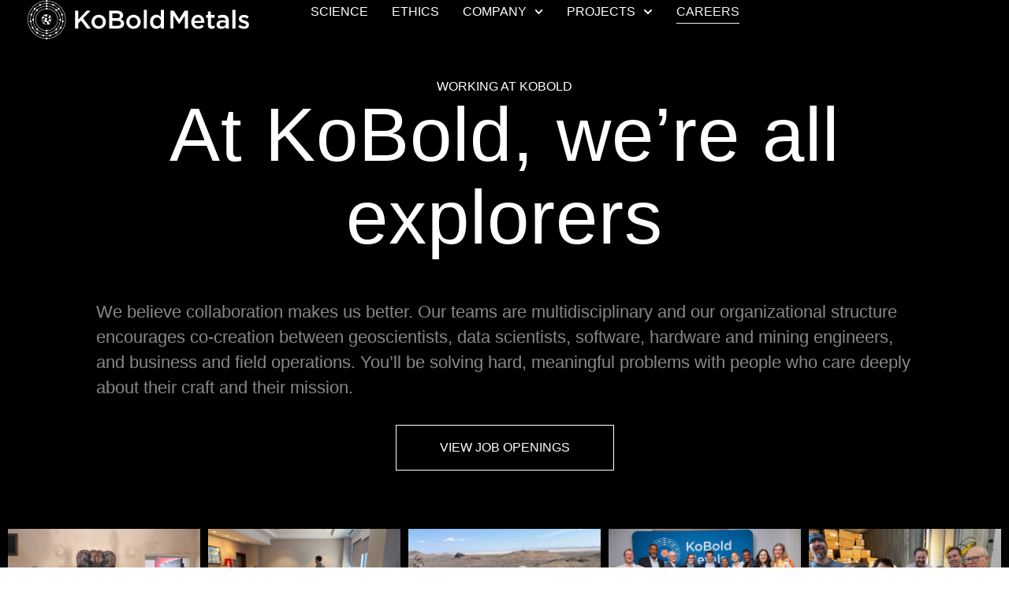

--- FILE ---
content_type: text/html; charset=UTF-8
request_url: https://koboldmetals.com/careers/?gh_jid=4435235005&for=koboldmetals
body_size: 17392
content:
<!doctype html>
<html lang="en-US" prefix="og: https://ogp.me/ns#">
<head>
	<meta charset="UTF-8">
	<meta name="viewport" content="width=device-width, initial-scale=1">
	<link rel="profile" href="https://gmpg.org/xfn/11">
	
<!-- Search Engine Optimization by Rank Math - https://rankmath.com/ -->
<title>Careers - KoBold Metals</title>
<meta name="description" content="Working at KoBold"/>
<meta name="robots" content="follow, index, max-snippet:-1, max-video-preview:-1, max-image-preview:large"/>
<link rel="canonical" href="https://koboldmetals.com/careers/" />
<meta property="og:locale" content="en_US" />
<meta property="og:type" content="article" />
<meta property="og:title" content="Careers - KoBold Metals" />
<meta property="og:description" content="Working at KoBold" />
<meta property="og:url" content="https://koboldmetals.com/careers/" />
<meta property="og:site_name" content="KoBold Metals" />
<meta property="og:updated_time" content="2025-11-03T14:38:21-06:00" />
<meta property="og:image" content="https://koboldmetals.com/wp-content/uploads/2025/11/koboldmetals-og-image.jpg" />
<meta property="og:image:secure_url" content="https://koboldmetals.com/wp-content/uploads/2025/11/koboldmetals-og-image.jpg" />
<meta property="og:image:width" content="1200" />
<meta property="og:image:height" content="630" />
<meta property="og:image:alt" content="KoBold Metals" />
<meta property="og:image:type" content="image/jpeg" />
<meta property="article:published_time" content="2025-09-25T14:43:17-05:00" />
<meta property="article:modified_time" content="2025-11-03T14:38:21-06:00" />
<meta name="twitter:card" content="summary_large_image" />
<meta name="twitter:title" content="Careers - KoBold Metals" />
<meta name="twitter:description" content="Working at KoBold" />
<meta name="twitter:image" content="https://koboldmetals.com/wp-content/uploads/2025/11/koboldmetals-og-image.jpg" />
<meta name="twitter:label1" content="Time to read" />
<meta name="twitter:data1" content="1 minute" />
<script type="application/ld+json" class="rank-math-schema">{"@context":"https://schema.org","@graph":[{"@type":["Corporation","Organization"],"@id":"https://koboldmetals.com/#organization","name":"KoBold Metals","url":"https://koboldmetals.com","logo":{"@type":"ImageObject","@id":"https://koboldmetals.com/#logo","url":"https://koboldmetals.com/wp-content/uploads/2025/11/koboldmetals-logo.png","contentUrl":"https://koboldmetals.com/wp-content/uploads/2025/11/koboldmetals-logo.png","caption":"KoBold Metals","inLanguage":"en-US","width":"1000","height":"1000"}},{"@type":"WebSite","@id":"https://koboldmetals.com/#website","url":"https://koboldmetals.com","name":"KoBold Metals","alternateName":"KoBold","publisher":{"@id":"https://koboldmetals.com/#organization"},"inLanguage":"en-US"},{"@type":"ImageObject","@id":"https://koboldmetals.com/wp-content/uploads/2025/11/koboldmetals-og-image.jpg","url":"https://koboldmetals.com/wp-content/uploads/2025/11/koboldmetals-og-image.jpg","width":"1200","height":"630","caption":"KoBold Metals","inLanguage":"en-US"},{"@type":"WebPage","@id":"https://koboldmetals.com/careers/#webpage","url":"https://koboldmetals.com/careers/","name":"Careers - KoBold Metals","datePublished":"2025-09-25T14:43:17-05:00","dateModified":"2025-11-03T14:38:21-06:00","isPartOf":{"@id":"https://koboldmetals.com/#website"},"primaryImageOfPage":{"@id":"https://koboldmetals.com/wp-content/uploads/2025/11/koboldmetals-og-image.jpg"},"inLanguage":"en-US"},{"@type":"Person","@id":"https://koboldmetals.com/author/kotomi-m/","name":"KoBold Metals","url":"https://koboldmetals.com/author/kotomi-m/","image":{"@type":"ImageObject","@id":"https://secure.gravatar.com/avatar/1020a4e80237a4ba1f118622e4258b77f262feb14f1d4d312615819c0325a6c9?s=96&amp;d=mm&amp;r=g","url":"https://secure.gravatar.com/avatar/1020a4e80237a4ba1f118622e4258b77f262feb14f1d4d312615819c0325a6c9?s=96&amp;d=mm&amp;r=g","caption":"KoBold Metals","inLanguage":"en-US"},"sameAs":["https://koboldmetals.com"],"worksFor":{"@id":"https://koboldmetals.com/#organization"}},{"@type":"Article","headline":"Careers - KoBold Metals","datePublished":"2025-09-25T14:43:17-05:00","dateModified":"2025-11-03T14:38:21-06:00","author":{"@id":"https://koboldmetals.com/author/kotomi-m/","name":"KoBold Metals"},"publisher":{"@id":"https://koboldmetals.com/#organization"},"description":"Working at KoBold","name":"Careers - KoBold Metals","@id":"https://koboldmetals.com/careers/#richSnippet","isPartOf":{"@id":"https://koboldmetals.com/careers/#webpage"},"image":{"@id":"https://koboldmetals.com/wp-content/uploads/2025/11/koboldmetals-og-image.jpg"},"inLanguage":"en-US","mainEntityOfPage":{"@id":"https://koboldmetals.com/careers/#webpage"}}]}</script>
<!-- /Rank Math WordPress SEO plugin -->

<link rel="alternate" type="application/rss+xml" title="KoBold Metals &raquo; Feed" href="https://koboldmetals.com/feed/" />
<link rel="alternate" type="application/rss+xml" title="KoBold Metals &raquo; Comments Feed" href="https://koboldmetals.com/comments/feed/" />
<link rel="alternate" title="oEmbed (JSON)" type="application/json+oembed" href="https://koboldmetals.com/wp-json/oembed/1.0/embed?url=https%3A%2F%2Fkoboldmetals.com%2Fcareers%2F" />
<link rel="alternate" title="oEmbed (XML)" type="text/xml+oembed" href="https://koboldmetals.com/wp-json/oembed/1.0/embed?url=https%3A%2F%2Fkoboldmetals.com%2Fcareers%2F&#038;format=xml" />
<style id='wp-img-auto-sizes-contain-inline-css'>
img:is([sizes=auto i],[sizes^="auto," i]){contain-intrinsic-size:3000px 1500px}
/*# sourceURL=wp-img-auto-sizes-contain-inline-css */
</style>
<style id='wp-emoji-styles-inline-css'>

	img.wp-smiley, img.emoji {
		display: inline !important;
		border: none !important;
		box-shadow: none !important;
		height: 1em !important;
		width: 1em !important;
		margin: 0 0.07em !important;
		vertical-align: -0.1em !important;
		background: none !important;
		padding: 0 !important;
	}
/*# sourceURL=wp-emoji-styles-inline-css */
</style>
<style id='safe-svg-svg-icon-style-inline-css'>
.safe-svg-cover{text-align:center}.safe-svg-cover .safe-svg-inside{display:inline-block;max-width:100%}.safe-svg-cover svg{fill:currentColor;height:100%;max-height:100%;max-width:100%;width:100%}

/*# sourceURL=https://koboldmetals.com/wp-content/plugins/safe-svg/dist/safe-svg-block-frontend.css */
</style>
<style id='global-styles-inline-css'>
:root{--wp--preset--aspect-ratio--square: 1;--wp--preset--aspect-ratio--4-3: 4/3;--wp--preset--aspect-ratio--3-4: 3/4;--wp--preset--aspect-ratio--3-2: 3/2;--wp--preset--aspect-ratio--2-3: 2/3;--wp--preset--aspect-ratio--16-9: 16/9;--wp--preset--aspect-ratio--9-16: 9/16;--wp--preset--color--black: #000000;--wp--preset--color--cyan-bluish-gray: #abb8c3;--wp--preset--color--white: #ffffff;--wp--preset--color--pale-pink: #f78da7;--wp--preset--color--vivid-red: #cf2e2e;--wp--preset--color--luminous-vivid-orange: #ff6900;--wp--preset--color--luminous-vivid-amber: #fcb900;--wp--preset--color--light-green-cyan: #7bdcb5;--wp--preset--color--vivid-green-cyan: #00d084;--wp--preset--color--pale-cyan-blue: #8ed1fc;--wp--preset--color--vivid-cyan-blue: #0693e3;--wp--preset--color--vivid-purple: #9b51e0;--wp--preset--gradient--vivid-cyan-blue-to-vivid-purple: linear-gradient(135deg,rgb(6,147,227) 0%,rgb(155,81,224) 100%);--wp--preset--gradient--light-green-cyan-to-vivid-green-cyan: linear-gradient(135deg,rgb(122,220,180) 0%,rgb(0,208,130) 100%);--wp--preset--gradient--luminous-vivid-amber-to-luminous-vivid-orange: linear-gradient(135deg,rgb(252,185,0) 0%,rgb(255,105,0) 100%);--wp--preset--gradient--luminous-vivid-orange-to-vivid-red: linear-gradient(135deg,rgb(255,105,0) 0%,rgb(207,46,46) 100%);--wp--preset--gradient--very-light-gray-to-cyan-bluish-gray: linear-gradient(135deg,rgb(238,238,238) 0%,rgb(169,184,195) 100%);--wp--preset--gradient--cool-to-warm-spectrum: linear-gradient(135deg,rgb(74,234,220) 0%,rgb(151,120,209) 20%,rgb(207,42,186) 40%,rgb(238,44,130) 60%,rgb(251,105,98) 80%,rgb(254,248,76) 100%);--wp--preset--gradient--blush-light-purple: linear-gradient(135deg,rgb(255,206,236) 0%,rgb(152,150,240) 100%);--wp--preset--gradient--blush-bordeaux: linear-gradient(135deg,rgb(254,205,165) 0%,rgb(254,45,45) 50%,rgb(107,0,62) 100%);--wp--preset--gradient--luminous-dusk: linear-gradient(135deg,rgb(255,203,112) 0%,rgb(199,81,192) 50%,rgb(65,88,208) 100%);--wp--preset--gradient--pale-ocean: linear-gradient(135deg,rgb(255,245,203) 0%,rgb(182,227,212) 50%,rgb(51,167,181) 100%);--wp--preset--gradient--electric-grass: linear-gradient(135deg,rgb(202,248,128) 0%,rgb(113,206,126) 100%);--wp--preset--gradient--midnight: linear-gradient(135deg,rgb(2,3,129) 0%,rgb(40,116,252) 100%);--wp--preset--font-size--small: 13px;--wp--preset--font-size--medium: 20px;--wp--preset--font-size--large: 36px;--wp--preset--font-size--x-large: 42px;--wp--preset--spacing--20: 0.44rem;--wp--preset--spacing--30: 0.67rem;--wp--preset--spacing--40: 1rem;--wp--preset--spacing--50: 1.5rem;--wp--preset--spacing--60: 2.25rem;--wp--preset--spacing--70: 3.38rem;--wp--preset--spacing--80: 5.06rem;--wp--preset--shadow--natural: 6px 6px 9px rgba(0, 0, 0, 0.2);--wp--preset--shadow--deep: 12px 12px 50px rgba(0, 0, 0, 0.4);--wp--preset--shadow--sharp: 6px 6px 0px rgba(0, 0, 0, 0.2);--wp--preset--shadow--outlined: 6px 6px 0px -3px rgb(255, 255, 255), 6px 6px rgb(0, 0, 0);--wp--preset--shadow--crisp: 6px 6px 0px rgb(0, 0, 0);}:root { --wp--style--global--content-size: 800px;--wp--style--global--wide-size: 1200px; }:where(body) { margin: 0; }.wp-site-blocks > .alignleft { float: left; margin-right: 2em; }.wp-site-blocks > .alignright { float: right; margin-left: 2em; }.wp-site-blocks > .aligncenter { justify-content: center; margin-left: auto; margin-right: auto; }:where(.wp-site-blocks) > * { margin-block-start: 24px; margin-block-end: 0; }:where(.wp-site-blocks) > :first-child { margin-block-start: 0; }:where(.wp-site-blocks) > :last-child { margin-block-end: 0; }:root { --wp--style--block-gap: 24px; }:root :where(.is-layout-flow) > :first-child{margin-block-start: 0;}:root :where(.is-layout-flow) > :last-child{margin-block-end: 0;}:root :where(.is-layout-flow) > *{margin-block-start: 24px;margin-block-end: 0;}:root :where(.is-layout-constrained) > :first-child{margin-block-start: 0;}:root :where(.is-layout-constrained) > :last-child{margin-block-end: 0;}:root :where(.is-layout-constrained) > *{margin-block-start: 24px;margin-block-end: 0;}:root :where(.is-layout-flex){gap: 24px;}:root :where(.is-layout-grid){gap: 24px;}.is-layout-flow > .alignleft{float: left;margin-inline-start: 0;margin-inline-end: 2em;}.is-layout-flow > .alignright{float: right;margin-inline-start: 2em;margin-inline-end: 0;}.is-layout-flow > .aligncenter{margin-left: auto !important;margin-right: auto !important;}.is-layout-constrained > .alignleft{float: left;margin-inline-start: 0;margin-inline-end: 2em;}.is-layout-constrained > .alignright{float: right;margin-inline-start: 2em;margin-inline-end: 0;}.is-layout-constrained > .aligncenter{margin-left: auto !important;margin-right: auto !important;}.is-layout-constrained > :where(:not(.alignleft):not(.alignright):not(.alignfull)){max-width: var(--wp--style--global--content-size);margin-left: auto !important;margin-right: auto !important;}.is-layout-constrained > .alignwide{max-width: var(--wp--style--global--wide-size);}body .is-layout-flex{display: flex;}.is-layout-flex{flex-wrap: wrap;align-items: center;}.is-layout-flex > :is(*, div){margin: 0;}body .is-layout-grid{display: grid;}.is-layout-grid > :is(*, div){margin: 0;}body{padding-top: 0px;padding-right: 0px;padding-bottom: 0px;padding-left: 0px;}a:where(:not(.wp-element-button)){text-decoration: underline;}:root :where(.wp-element-button, .wp-block-button__link){background-color: #32373c;border-width: 0;color: #fff;font-family: inherit;font-size: inherit;font-style: inherit;font-weight: inherit;letter-spacing: inherit;line-height: inherit;padding-top: calc(0.667em + 2px);padding-right: calc(1.333em + 2px);padding-bottom: calc(0.667em + 2px);padding-left: calc(1.333em + 2px);text-decoration: none;text-transform: inherit;}.has-black-color{color: var(--wp--preset--color--black) !important;}.has-cyan-bluish-gray-color{color: var(--wp--preset--color--cyan-bluish-gray) !important;}.has-white-color{color: var(--wp--preset--color--white) !important;}.has-pale-pink-color{color: var(--wp--preset--color--pale-pink) !important;}.has-vivid-red-color{color: var(--wp--preset--color--vivid-red) !important;}.has-luminous-vivid-orange-color{color: var(--wp--preset--color--luminous-vivid-orange) !important;}.has-luminous-vivid-amber-color{color: var(--wp--preset--color--luminous-vivid-amber) !important;}.has-light-green-cyan-color{color: var(--wp--preset--color--light-green-cyan) !important;}.has-vivid-green-cyan-color{color: var(--wp--preset--color--vivid-green-cyan) !important;}.has-pale-cyan-blue-color{color: var(--wp--preset--color--pale-cyan-blue) !important;}.has-vivid-cyan-blue-color{color: var(--wp--preset--color--vivid-cyan-blue) !important;}.has-vivid-purple-color{color: var(--wp--preset--color--vivid-purple) !important;}.has-black-background-color{background-color: var(--wp--preset--color--black) !important;}.has-cyan-bluish-gray-background-color{background-color: var(--wp--preset--color--cyan-bluish-gray) !important;}.has-white-background-color{background-color: var(--wp--preset--color--white) !important;}.has-pale-pink-background-color{background-color: var(--wp--preset--color--pale-pink) !important;}.has-vivid-red-background-color{background-color: var(--wp--preset--color--vivid-red) !important;}.has-luminous-vivid-orange-background-color{background-color: var(--wp--preset--color--luminous-vivid-orange) !important;}.has-luminous-vivid-amber-background-color{background-color: var(--wp--preset--color--luminous-vivid-amber) !important;}.has-light-green-cyan-background-color{background-color: var(--wp--preset--color--light-green-cyan) !important;}.has-vivid-green-cyan-background-color{background-color: var(--wp--preset--color--vivid-green-cyan) !important;}.has-pale-cyan-blue-background-color{background-color: var(--wp--preset--color--pale-cyan-blue) !important;}.has-vivid-cyan-blue-background-color{background-color: var(--wp--preset--color--vivid-cyan-blue) !important;}.has-vivid-purple-background-color{background-color: var(--wp--preset--color--vivid-purple) !important;}.has-black-border-color{border-color: var(--wp--preset--color--black) !important;}.has-cyan-bluish-gray-border-color{border-color: var(--wp--preset--color--cyan-bluish-gray) !important;}.has-white-border-color{border-color: var(--wp--preset--color--white) !important;}.has-pale-pink-border-color{border-color: var(--wp--preset--color--pale-pink) !important;}.has-vivid-red-border-color{border-color: var(--wp--preset--color--vivid-red) !important;}.has-luminous-vivid-orange-border-color{border-color: var(--wp--preset--color--luminous-vivid-orange) !important;}.has-luminous-vivid-amber-border-color{border-color: var(--wp--preset--color--luminous-vivid-amber) !important;}.has-light-green-cyan-border-color{border-color: var(--wp--preset--color--light-green-cyan) !important;}.has-vivid-green-cyan-border-color{border-color: var(--wp--preset--color--vivid-green-cyan) !important;}.has-pale-cyan-blue-border-color{border-color: var(--wp--preset--color--pale-cyan-blue) !important;}.has-vivid-cyan-blue-border-color{border-color: var(--wp--preset--color--vivid-cyan-blue) !important;}.has-vivid-purple-border-color{border-color: var(--wp--preset--color--vivid-purple) !important;}.has-vivid-cyan-blue-to-vivid-purple-gradient-background{background: var(--wp--preset--gradient--vivid-cyan-blue-to-vivid-purple) !important;}.has-light-green-cyan-to-vivid-green-cyan-gradient-background{background: var(--wp--preset--gradient--light-green-cyan-to-vivid-green-cyan) !important;}.has-luminous-vivid-amber-to-luminous-vivid-orange-gradient-background{background: var(--wp--preset--gradient--luminous-vivid-amber-to-luminous-vivid-orange) !important;}.has-luminous-vivid-orange-to-vivid-red-gradient-background{background: var(--wp--preset--gradient--luminous-vivid-orange-to-vivid-red) !important;}.has-very-light-gray-to-cyan-bluish-gray-gradient-background{background: var(--wp--preset--gradient--very-light-gray-to-cyan-bluish-gray) !important;}.has-cool-to-warm-spectrum-gradient-background{background: var(--wp--preset--gradient--cool-to-warm-spectrum) !important;}.has-blush-light-purple-gradient-background{background: var(--wp--preset--gradient--blush-light-purple) !important;}.has-blush-bordeaux-gradient-background{background: var(--wp--preset--gradient--blush-bordeaux) !important;}.has-luminous-dusk-gradient-background{background: var(--wp--preset--gradient--luminous-dusk) !important;}.has-pale-ocean-gradient-background{background: var(--wp--preset--gradient--pale-ocean) !important;}.has-electric-grass-gradient-background{background: var(--wp--preset--gradient--electric-grass) !important;}.has-midnight-gradient-background{background: var(--wp--preset--gradient--midnight) !important;}.has-small-font-size{font-size: var(--wp--preset--font-size--small) !important;}.has-medium-font-size{font-size: var(--wp--preset--font-size--medium) !important;}.has-large-font-size{font-size: var(--wp--preset--font-size--large) !important;}.has-x-large-font-size{font-size: var(--wp--preset--font-size--x-large) !important;}
:root :where(.wp-block-pullquote){font-size: 1.5em;line-height: 1.6;}
/*# sourceURL=global-styles-inline-css */
</style>
<link rel='stylesheet' id='hello-elementor-css' href='https://koboldmetals.com/wp-content/themes/hello-elementor/assets/css/reset.css?ver=3.4.5' media='all' />
<link rel='stylesheet' id='hello-elementor-theme-style-css' href='https://koboldmetals.com/wp-content/themes/hello-elementor/assets/css/theme.css?ver=3.4.5' media='all' />
<link rel='stylesheet' id='hello-elementor-header-footer-css' href='https://koboldmetals.com/wp-content/themes/hello-elementor/assets/css/header-footer.css?ver=3.4.5' media='all' />
<link rel='stylesheet' id='elementor-frontend-css' href='https://koboldmetals.com/wp-content/plugins/elementor/assets/css/frontend.min.css?ver=3.34.1' media='all' />
<link rel='stylesheet' id='elementor-post-6-css' href='https://koboldmetals.com/wp-content/uploads/elementor/css/post-6.css?ver=1768408377' media='all' />
<link rel='stylesheet' id='widget-image-css' href='https://koboldmetals.com/wp-content/plugins/elementor/assets/css/widget-image.min.css?ver=3.34.1' media='all' />
<link rel='stylesheet' id='widget-nav-menu-css' href='https://koboldmetals.com/wp-content/plugins/elementor-pro/assets/css/widget-nav-menu.min.css?ver=3.34.0' media='all' />
<link rel='stylesheet' id='widget-heading-css' href='https://koboldmetals.com/wp-content/plugins/elementor/assets/css/widget-heading.min.css?ver=3.34.1' media='all' />
<link rel='stylesheet' id='widget-mega-menu-css' href='https://koboldmetals.com/wp-content/plugins/elementor-pro/assets/css/widget-mega-menu.min.css?ver=3.34.0' media='all' />
<link rel='stylesheet' id='widget-social-icons-css' href='https://koboldmetals.com/wp-content/plugins/elementor/assets/css/widget-social-icons.min.css?ver=3.34.1' media='all' />
<link rel='stylesheet' id='e-apple-webkit-css' href='https://koboldmetals.com/wp-content/plugins/elementor/assets/css/conditionals/apple-webkit.min.css?ver=3.34.1' media='all' />
<link rel='stylesheet' id='e-animation-grow-css' href='https://koboldmetals.com/wp-content/plugins/elementor/assets/lib/animations/styles/e-animation-grow.min.css?ver=3.34.1' media='all' />
<link rel='stylesheet' id='widget-gallery-css' href='https://koboldmetals.com/wp-content/plugins/elementor-pro/assets/css/widget-gallery.min.css?ver=3.34.0' media='all' />
<link rel='stylesheet' id='elementor-gallery-css' href='https://koboldmetals.com/wp-content/plugins/elementor/assets/lib/e-gallery/css/e-gallery.min.css?ver=1.2.0' media='all' />
<link rel='stylesheet' id='e-transitions-css' href='https://koboldmetals.com/wp-content/plugins/elementor-pro/assets/css/conditionals/transitions.min.css?ver=3.34.0' media='all' />
<link rel='stylesheet' id='e-animation-fadeInLeft-css' href='https://koboldmetals.com/wp-content/plugins/elementor/assets/lib/animations/styles/fadeInLeft.min.css?ver=3.34.1' media='all' />
<link rel='stylesheet' id='widget-divider-css' href='https://koboldmetals.com/wp-content/plugins/elementor/assets/css/widget-divider.min.css?ver=3.34.1' media='all' />
<link rel='stylesheet' id='widget-menu-anchor-css' href='https://koboldmetals.com/wp-content/plugins/elementor/assets/css/widget-menu-anchor.min.css?ver=3.34.1' media='all' />
<link rel='stylesheet' id='e-animation-slideInUp-css' href='https://koboldmetals.com/wp-content/plugins/elementor/assets/lib/animations/styles/slideInUp.min.css?ver=3.34.1' media='all' />
<link rel='stylesheet' id='widget-call-to-action-css' href='https://koboldmetals.com/wp-content/plugins/elementor-pro/assets/css/widget-call-to-action.min.css?ver=3.34.0' media='all' />
<link rel='stylesheet' id='elementor-post-53-css' href='https://koboldmetals.com/wp-content/uploads/elementor/css/post-53.css?ver=1768423607' media='all' />
<link rel='stylesheet' id='elementor-post-211-css' href='https://koboldmetals.com/wp-content/uploads/elementor/css/post-211.css?ver=1768408377' media='all' />
<link rel='stylesheet' id='elementor-post-417-css' href='https://koboldmetals.com/wp-content/uploads/elementor/css/post-417.css?ver=1768408377' media='all' />
<link rel='stylesheet' id='elementor-gf-local-intertight-css' href='https://koboldmetals.com/wp-content/uploads/elementor/google-fonts/css/intertight.css?ver=1757519030' media='all' />
<link rel='stylesheet' id='elementor-gf-local-inter-css' href='https://koboldmetals.com/wp-content/uploads/elementor/google-fonts/css/inter.css?ver=1757519050' media='all' />
<link rel='stylesheet' id='elementor-gf-local-ibmplexmono-css' href='https://koboldmetals.com/wp-content/uploads/elementor/google-fonts/css/ibmplexmono.css?ver=1757519173' media='all' />
<script src="https://koboldmetals.com/wp-includes/js/jquery/jquery.min.js?ver=3.7.1" id="jquery-core-js"></script>
<script src="https://koboldmetals.com/wp-includes/js/jquery/jquery-migrate.min.js?ver=3.4.1" id="jquery-migrate-js"></script>
<link rel="https://api.w.org/" href="https://koboldmetals.com/wp-json/" /><link rel="alternate" title="JSON" type="application/json" href="https://koboldmetals.com/wp-json/wp/v2/pages/53" /><link rel="EditURI" type="application/rsd+xml" title="RSD" href="https://koboldmetals.com/xmlrpc.php?rsd" />
<meta name="generator" content="WordPress 6.9" />
<link rel='shortlink' href='https://koboldmetals.com/?p=53' />
<meta name="generator" content="Elementor 3.34.1; features: e_font_icon_svg, additional_custom_breakpoints; settings: css_print_method-external, google_font-enabled, font_display-swap">
<!-- Google tag (gtag.js) -->
<script async src="https://www.googletagmanager.com/gtag/js?id=G-QN3YMJ2BGW"></script>
<script>
  window.dataLayer = window.dataLayer || [];
  function gtag(){dataLayer.push(arguments);}
  gtag('js', new Date());

  gtag('config', 'G-QN3YMJ2BGW');
</script>

<meta name="google-site-verification" content="X1Ox1jgQIZmBj9HpgQ67gboxOhz-D_9T3-YROHR6cN8" />
			<style>
				.e-con.e-parent:nth-of-type(n+4):not(.e-lazyloaded):not(.e-no-lazyload),
				.e-con.e-parent:nth-of-type(n+4):not(.e-lazyloaded):not(.e-no-lazyload) * {
					background-image: none !important;
				}
				@media screen and (max-height: 1024px) {
					.e-con.e-parent:nth-of-type(n+3):not(.e-lazyloaded):not(.e-no-lazyload),
					.e-con.e-parent:nth-of-type(n+3):not(.e-lazyloaded):not(.e-no-lazyload) * {
						background-image: none !important;
					}
				}
				@media screen and (max-height: 640px) {
					.e-con.e-parent:nth-of-type(n+2):not(.e-lazyloaded):not(.e-no-lazyload),
					.e-con.e-parent:nth-of-type(n+2):not(.e-lazyloaded):not(.e-no-lazyload) * {
						background-image: none !important;
					}
				}
			</style>
			<link rel="icon" href="https://koboldmetals.com/wp-content/uploads/2025/09/koboldmetals-favi-150x150.png" sizes="32x32" />
<link rel="icon" href="https://koboldmetals.com/wp-content/uploads/2025/09/koboldmetals-favi.png" sizes="192x192" />
<link rel="apple-touch-icon" href="https://koboldmetals.com/wp-content/uploads/2025/09/koboldmetals-favi.png" />
<meta name="msapplication-TileImage" content="https://koboldmetals.com/wp-content/uploads/2025/09/koboldmetals-favi.png" />
</head>
<body class="wp-singular page-template-default page page-id-53 wp-custom-logo wp-embed-responsive wp-theme-hello-elementor ehp-default hello-elementor-default elementor-default elementor-template-full-width elementor-kit-6 elementor-page elementor-page-53">


<a class="skip-link screen-reader-text" href="#content">Skip to content</a>

		<header data-elementor-type="header" data-elementor-id="211" class="elementor elementor-211 elementor-location-header" data-elementor-post-type="elementor_library">
			<div class="elementor-element elementor-element-1a84edda e-con-full hero-header e-flex e-con e-parent" data-id="1a84edda" data-element_type="container" data-settings="{&quot;background_background&quot;:&quot;classic&quot;}">
		<div class="elementor-element elementor-element-674a9e86 e-con-full e-flex e-con e-child" data-id="674a9e86" data-element_type="container">
				<div class="elementor-element elementor-element-18585314 elementor-widget elementor-widget-theme-site-logo elementor-widget-image" data-id="18585314" data-element_type="widget" data-widget_type="theme-site-logo.default">
											<a href="https://koboldmetals.com">
			<img fetchpriority="high" width="1062" height="189" src="https://koboldmetals.com/wp-content/uploads/2025/10/koboldmetals-logo-wh.svg" class="attachment-full size-full wp-image-362" alt="" />				</a>
											</div>
				</div>
		<div class="elementor-element elementor-element-3610dbdd e-con-full e-flex e-con e-child" data-id="3610dbdd" data-element_type="container">
				<div class="elementor-element elementor-element-1c6e69da elementor-nav-menu--stretch elementor-nav-menu--dropdown-mobile elementor-nav-menu__text-align-aside elementor-nav-menu--toggle elementor-nav-menu--burger elementor-widget elementor-widget-nav-menu" data-id="1c6e69da" data-element_type="widget" data-settings="{&quot;full_width&quot;:&quot;stretch&quot;,&quot;submenu_icon&quot;:{&quot;value&quot;:&quot;&lt;svg aria-hidden=\&quot;true\&quot; class=\&quot;fa-svg-chevron-down e-font-icon-svg e-fas-chevron-down\&quot; viewBox=\&quot;0 0 448 512\&quot; xmlns=\&quot;http:\/\/www.w3.org\/2000\/svg\&quot;&gt;&lt;path d=\&quot;M207.029 381.476L12.686 187.132c-9.373-9.373-9.373-24.569 0-33.941l22.667-22.667c9.357-9.357 24.522-9.375 33.901-.04L224 284.505l154.745-154.021c9.379-9.335 24.544-9.317 33.901.04l22.667 22.667c9.373 9.373 9.373 24.569 0 33.941L240.971 381.476c-9.373 9.372-24.569 9.372-33.942 0z\&quot;&gt;&lt;\/path&gt;&lt;\/svg&gt;&quot;,&quot;library&quot;:&quot;fa-solid&quot;},&quot;layout&quot;:&quot;horizontal&quot;,&quot;toggle&quot;:&quot;burger&quot;}" data-widget_type="nav-menu.default">
								<nav aria-label="Menu" class="elementor-nav-menu--main elementor-nav-menu__container elementor-nav-menu--layout-horizontal e--pointer-underline e--animation-fade">
				<ul id="menu-1-1c6e69da" class="elementor-nav-menu"><li class="menu-item menu-item-type-post_type menu-item-object-page menu-item-63"><a href="https://koboldmetals.com/science/" class="elementor-item">Science</a></li>
<li class="menu-item menu-item-type-post_type menu-item-object-page menu-item-1751"><a href="https://koboldmetals.com/ethics/" class="elementor-item">Ethics</a></li>
<li class="menu-item menu-item-type-custom menu-item-object-custom menu-item-has-children menu-item-642"><a href="#" class="elementor-item elementor-item-anchor">Company</a>
<ul class="sub-menu elementor-nav-menu--dropdown">
	<li class="menu-item menu-item-type-post_type menu-item-object-page menu-item-65"><a href="https://koboldmetals.com/about-us/" class="elementor-sub-item">About Us</a></li>
	<li class="menu-item menu-item-type-post_type menu-item-object-page menu-item-885"><a href="https://koboldmetals.com/team/" class="elementor-sub-item">Team</a></li>
</ul>
</li>
<li class="menu-item menu-item-type-custom menu-item-object-custom menu-item-has-children menu-item-2615"><a href="#" class="elementor-item elementor-item-anchor">Projects</a>
<ul class="sub-menu elementor-nav-menu--dropdown">
	<li class="menu-item menu-item-type-post_type menu-item-object-page menu-item-64"><a href="https://koboldmetals.com/mingomba/" class="elementor-sub-item">Mingomba</a></li>
	<li class="menu-item menu-item-type-custom menu-item-object-custom menu-item-has-children menu-item-2765"><a href="#" class="elementor-sub-item elementor-item-anchor">Exploration Disclosures</a>
	<ul class="sub-menu elementor-nav-menu--dropdown">
		<li class="menu-item menu-item-type-post_type menu-item-object-page menu-item-1222"><a href="https://koboldmetals.com/quebec/" class="elementor-sub-item">Québec</a></li>
		<li class="menu-item menu-item-type-post_type menu-item-object-page menu-item-1322"><a href="https://koboldmetals.com/suomi/" class="elementor-sub-item">Suomi/Finland</a></li>
	</ul>
</li>
</ul>
</li>
<li class="menu-item menu-item-type-post_type menu-item-object-page current-menu-item page_item page-item-53 current_page_item menu-item-66"><a href="https://koboldmetals.com/careers/" aria-current="page" class="elementor-item elementor-item-active">Careers</a></li>
</ul>			</nav>
					<div class="elementor-menu-toggle" role="button" tabindex="0" aria-label="Menu Toggle" aria-expanded="false">
			<svg aria-hidden="true" role="presentation" class="elementor-menu-toggle__icon--open e-font-icon-svg e-eicon-menu-bar" viewBox="0 0 1000 1000" xmlns="http://www.w3.org/2000/svg"><path d="M104 333H896C929 333 958 304 958 271S929 208 896 208H104C71 208 42 237 42 271S71 333 104 333ZM104 583H896C929 583 958 554 958 521S929 458 896 458H104C71 458 42 487 42 521S71 583 104 583ZM104 833H896C929 833 958 804 958 771S929 708 896 708H104C71 708 42 737 42 771S71 833 104 833Z"></path></svg><svg aria-hidden="true" role="presentation" class="elementor-menu-toggle__icon--close e-font-icon-svg e-eicon-close" viewBox="0 0 1000 1000" xmlns="http://www.w3.org/2000/svg"><path d="M742 167L500 408 258 167C246 154 233 150 217 150 196 150 179 158 167 167 154 179 150 196 150 212 150 229 154 242 171 254L408 500 167 742C138 771 138 800 167 829 196 858 225 858 254 829L496 587 738 829C750 842 767 846 783 846 800 846 817 842 829 829 842 817 846 804 846 783 846 767 842 750 829 737L588 500 833 258C863 229 863 200 833 171 804 137 775 137 742 167Z"></path></svg>		</div>
					<nav class="elementor-nav-menu--dropdown elementor-nav-menu__container" aria-hidden="true">
				<ul id="menu-2-1c6e69da" class="elementor-nav-menu"><li class="menu-item menu-item-type-post_type menu-item-object-page menu-item-63"><a href="https://koboldmetals.com/science/" class="elementor-item" tabindex="-1">Science</a></li>
<li class="menu-item menu-item-type-post_type menu-item-object-page menu-item-1751"><a href="https://koboldmetals.com/ethics/" class="elementor-item" tabindex="-1">Ethics</a></li>
<li class="menu-item menu-item-type-custom menu-item-object-custom menu-item-has-children menu-item-642"><a href="#" class="elementor-item elementor-item-anchor" tabindex="-1">Company</a>
<ul class="sub-menu elementor-nav-menu--dropdown">
	<li class="menu-item menu-item-type-post_type menu-item-object-page menu-item-65"><a href="https://koboldmetals.com/about-us/" class="elementor-sub-item" tabindex="-1">About Us</a></li>
	<li class="menu-item menu-item-type-post_type menu-item-object-page menu-item-885"><a href="https://koboldmetals.com/team/" class="elementor-sub-item" tabindex="-1">Team</a></li>
</ul>
</li>
<li class="menu-item menu-item-type-custom menu-item-object-custom menu-item-has-children menu-item-2615"><a href="#" class="elementor-item elementor-item-anchor" tabindex="-1">Projects</a>
<ul class="sub-menu elementor-nav-menu--dropdown">
	<li class="menu-item menu-item-type-post_type menu-item-object-page menu-item-64"><a href="https://koboldmetals.com/mingomba/" class="elementor-sub-item" tabindex="-1">Mingomba</a></li>
	<li class="menu-item menu-item-type-custom menu-item-object-custom menu-item-has-children menu-item-2765"><a href="#" class="elementor-sub-item elementor-item-anchor" tabindex="-1">Exploration Disclosures</a>
	<ul class="sub-menu elementor-nav-menu--dropdown">
		<li class="menu-item menu-item-type-post_type menu-item-object-page menu-item-1222"><a href="https://koboldmetals.com/quebec/" class="elementor-sub-item" tabindex="-1">Québec</a></li>
		<li class="menu-item menu-item-type-post_type menu-item-object-page menu-item-1322"><a href="https://koboldmetals.com/suomi/" class="elementor-sub-item" tabindex="-1">Suomi/Finland</a></li>
	</ul>
</li>
</ul>
</li>
<li class="menu-item menu-item-type-post_type menu-item-object-page current-menu-item page_item page-item-53 current_page_item menu-item-66"><a href="https://koboldmetals.com/careers/" aria-current="page" class="elementor-item elementor-item-active" tabindex="-1">Careers</a></li>
</ul>			</nav>
						</div>
				</div>
				</div>
				</header>
				<div data-elementor-type="wp-page" data-elementor-id="53" class="elementor elementor-53" data-elementor-post-type="page">
				<div class="elementor-element elementor-element-8dc5f11 e-con-full e-flex e-con e-parent" data-id="8dc5f11" data-element_type="container" data-settings="{&quot;background_background&quot;:&quot;video&quot;}">
		<div class="elementor-element elementor-element-b3f61d1 e-con-full e-flex e-con e-child" data-id="b3f61d1" data-element_type="container">
				<div class="elementor-element elementor-element-2953af5 elementor-widget elementor-widget-heading" data-id="2953af5" data-element_type="widget" data-widget_type="heading.default">
					<p class="elementor-heading-title elementor-size-default">Working at KoBold</p>				</div>
				<div class="elementor-element elementor-element-175e1b1 elementor-widget-tablet__width-inherit elementor-widget elementor-widget-heading" data-id="175e1b1" data-element_type="widget" data-widget_type="heading.default">
					<h1 class="elementor-heading-title elementor-size-default">At KoBold, we’re all explorers</h1>				</div>
				</div>
		<div class="elementor-element elementor-element-e66c6db e-flex e-con-boxed e-con e-child" data-id="e66c6db" data-element_type="container" data-settings="{&quot;background_background&quot;:&quot;classic&quot;}">
					<div class="e-con-inner">
				<div class="elementor-element elementor-element-26aa63a elementor-widget-tablet__width-inherit elementor-widget elementor-widget-text-editor" data-id="26aa63a" data-element_type="widget" data-widget_type="text-editor.default">
									<p>We believe collaboration makes us better. Our teams are multidisciplinary and our organizational structure encourages co-creation between geoscientists, data scientists, software, hardware and mining engineers, and business and field operations. You’ll be solving hard, meaningful problems with people who care deeply about their craft and their mission.</p>								</div>
				<div class="elementor-element elementor-element-cadd80a elementor-align-center elementor-widget elementor-widget-button" data-id="cadd80a" data-element_type="widget" data-widget_type="button.default">
										<a class="elementor-button elementor-button-link elementor-size-lg elementor-animation-grow" href="#open-positions">
						<span class="elementor-button-content-wrapper">
									<span class="elementor-button-text">View Job Openings</span>
					</span>
					</a>
								</div>
					</div>
				</div>
				</div>
		<div class="elementor-element elementor-element-6c099dd e-con-full e-flex e-con e-parent" data-id="6c099dd" data-element_type="container" data-settings="{&quot;background_background&quot;:&quot;classic&quot;}">
				<div class="elementor-element elementor-element-acd4cbb elementor-widget elementor-widget-gallery" data-id="acd4cbb" data-element_type="widget" data-settings="{&quot;columns&quot;:5,&quot;columns_tablet&quot;:3,&quot;columns_mobile&quot;:2,&quot;lazyload&quot;:&quot;yes&quot;,&quot;gallery_layout&quot;:&quot;grid&quot;,&quot;gap&quot;:{&quot;unit&quot;:&quot;px&quot;,&quot;size&quot;:10,&quot;sizes&quot;:[]},&quot;gap_tablet&quot;:{&quot;unit&quot;:&quot;px&quot;,&quot;size&quot;:10,&quot;sizes&quot;:[]},&quot;gap_mobile&quot;:{&quot;unit&quot;:&quot;px&quot;,&quot;size&quot;:10,&quot;sizes&quot;:[]},&quot;aspect_ratio&quot;:&quot;3:2&quot;,&quot;content_hover_animation&quot;:&quot;fade-in&quot;}" data-widget_type="gallery.default">
							<div class="elementor-gallery__container">
							<div class="e-gallery-item elementor-gallery-item elementor-animated-content">
					<div class="e-gallery-image elementor-gallery-item__image" data-thumbnail="https://koboldmetals.com/wp-content/uploads/2025/10/IMG_6509-1024x768.jpg" data-width="800" data-height="600" aria-label="" role="img" ></div>
														</div>
							<div class="e-gallery-item elementor-gallery-item elementor-animated-content">
					<div class="e-gallery-image elementor-gallery-item__image" data-thumbnail="https://koboldmetals.com/wp-content/uploads/2025/10/PXL_20250917_151829949-1024x771.jpg" data-width="800" data-height="602" aria-label="" role="img" ></div>
														</div>
							<div class="e-gallery-item elementor-gallery-item elementor-animated-content">
					<div class="e-gallery-image elementor-gallery-item__image" data-thumbnail="https://koboldmetals.com/wp-content/uploads/2025/10/IMG_5141-1024x768.jpg" data-width="800" data-height="600" aria-label="" role="img" ></div>
														</div>
							<div class="e-gallery-item elementor-gallery-item elementor-animated-content">
					<div class="e-gallery-image elementor-gallery-item__image" data-thumbnail="https://koboldmetals.com/wp-content/uploads/2025/10/IMG_7275-1024x683.jpg" data-width="800" data-height="534" aria-label="" role="img" ></div>
														</div>
							<div class="e-gallery-item elementor-gallery-item elementor-animated-content">
					<div class="e-gallery-image elementor-gallery-item__image" data-thumbnail="https://koboldmetals.com/wp-content/uploads/2025/10/IMG_5075-1024x768.jpg" data-width="800" data-height="600" aria-label="" role="img" ></div>
														</div>
							<div class="e-gallery-item elementor-gallery-item elementor-animated-content">
					<div class="e-gallery-image elementor-gallery-item__image" data-thumbnail="https://koboldmetals.com/wp-content/uploads/2025/10/IMG_2589_2560w-1024x683.jpg" data-width="800" data-height="534" aria-label="" role="img" ></div>
														</div>
							<div class="e-gallery-item elementor-gallery-item elementor-animated-content">
					<div class="e-gallery-image elementor-gallery-item__image" data-thumbnail="https://koboldmetals.com/wp-content/uploads/2025/10/DSC4399-1024x683.jpg" data-width="800" data-height="534" aria-label="" role="img" ></div>
														</div>
							<div class="e-gallery-item elementor-gallery-item elementor-animated-content">
					<div class="e-gallery-image elementor-gallery-item__image" data-thumbnail="https://koboldmetals.com/wp-content/uploads/2025/10/IMG_2566-1024x768.jpg" data-width="800" data-height="600" aria-label="" role="img" ></div>
														</div>
							<div class="e-gallery-item elementor-gallery-item elementor-animated-content">
					<div class="e-gallery-image elementor-gallery-item__image" data-thumbnail="https://koboldmetals.com/wp-content/uploads/2025/10/0388ca3f-12e8-4cee-9894-24cee4fde005-1024x576.jpg" data-width="800" data-height="450" aria-label="" role="img" ></div>
														</div>
							<div class="e-gallery-item elementor-gallery-item elementor-animated-content">
					<div class="e-gallery-image elementor-gallery-item__image" data-thumbnail="https://koboldmetals.com/wp-content/uploads/2025/10/tmiladzi-8879_2560w-1024x683.jpg" data-width="800" data-height="534" aria-label="" role="img" ></div>
														</div>
							<div class="e-gallery-item elementor-gallery-item elementor-animated-content">
					<div class="e-gallery-image elementor-gallery-item__image" data-thumbnail="https://koboldmetals.com/wp-content/uploads/2025/10/PXL_20251016_085830472-1024x768.jpg" data-width="800" data-height="600" aria-label="" role="img" ></div>
														</div>
							<div class="e-gallery-item elementor-gallery-item elementor-animated-content">
					<div class="e-gallery-image elementor-gallery-item__image" data-thumbnail="https://koboldmetals.com/wp-content/uploads/2025/10/PXL_20240603_095753993.NIGHT_2560w-1024x683.jpg" data-width="800" data-height="534" aria-label="" role="img" ></div>
														</div>
							<div class="e-gallery-item elementor-gallery-item elementor-animated-content">
					<div class="e-gallery-image elementor-gallery-item__image" data-thumbnail="https://koboldmetals.com/wp-content/uploads/2025/10/1000233379-1024x768.jpg" data-width="800" data-height="600" aria-label="" role="img" ></div>
														</div>
							<div class="e-gallery-item elementor-gallery-item elementor-animated-content">
					<div class="e-gallery-image elementor-gallery-item__image" data-thumbnail="https://koboldmetals.com/wp-content/uploads/2025/10/250419-Pre-Start-Meeting-1024x768.jpg" data-width="800" data-height="600" aria-label="" role="img" ></div>
														</div>
							<div class="e-gallery-item elementor-gallery-item elementor-animated-content">
					<div class="e-gallery-image elementor-gallery-item__image" data-thumbnail="https://koboldmetals.com/wp-content/uploads/2025/10/KoBold_StanfordDinner25_59-1-1024x683.jpg" data-width="800" data-height="534" aria-label="" role="img" ></div>
														</div>
					</div>
					</div>
				</div>
		<div class="elementor-element elementor-element-fbbfac1 e-flex e-con-boxed e-con e-parent" data-id="fbbfac1" data-element_type="container">
					<div class="e-con-inner">
				<div class="elementor-element elementor-element-125b1314 elementor-widget__width-inherit elementor-widget-divider--view-line elementor-invisible elementor-widget elementor-widget-divider" data-id="125b1314" data-element_type="widget" data-settings="{&quot;_animation&quot;:&quot;fadeInLeft&quot;}" data-widget_type="divider.default">
							<div class="elementor-divider">
			<span class="elementor-divider-separator">
						</span>
		</div>
						</div>
				<div class="elementor-element elementor-element-6ea1fced elementor-widget elementor-widget-heading" data-id="6ea1fced" data-element_type="widget" data-widget_type="heading.default">
					<p class="elementor-heading-title elementor-size-default">Culture at KoBold</p>				</div>
				<div class="elementor-element elementor-element-4d46ce5a elementor-widget-tablet__width-inherit elementor-widget elementor-widget-heading" data-id="4d46ce5a" data-element_type="widget" data-widget_type="heading.default">
					<h2 class="elementor-heading-title elementor-size-default">We are Bayesians</h2>				</div>
				<div class="elementor-element elementor-element-32259325 elementor-widget-tablet__width-inherit elementor-widget elementor-widget-text-editor" data-id="32259325" data-element_type="widget" data-widget_type="text-editor.default">
									<p>We state our hypotheses (priors), make predictions, and design experiments to test those predictions. We update our predictions when we get new information. We do this for everything—from exploration and mining decisions to business and operations.</p>								</div>
				<div class="elementor-element elementor-element-0b0d488 elementor-widget-tablet__width-inherit elementor-widget elementor-widget-heading" data-id="0b0d488" data-element_type="widget" data-widget_type="heading.default">
					<h2 class="elementor-heading-title elementor-size-default">We are all owners</h2>				</div>
				<div class="elementor-element elementor-element-6d7e3e5 elementor-widget-tablet__width-inherit elementor-widget elementor-widget-text-editor" data-id="6d7e3e5" data-element_type="widget" data-widget_type="text-editor.default">
									<p>We all succeed when KoBold succeeds. We seek to understand the broader context. We work collaboratively in multidisciplinary teams and strive to improve each other&#8217;s work. We ask questions, speak up about concerns, and share work early and often.</p>								</div>
				<div class="elementor-element elementor-element-437c009 elementor-widget-tablet__width-inherit elementor-widget elementor-widget-heading" data-id="437c009" data-element_type="widget" data-widget_type="heading.default">
					<h2 class="elementor-heading-title elementor-size-default">We seek the truth</h2>				</div>
				<div class="elementor-element elementor-element-f760625 elementor-widget-tablet__width-inherit elementor-widget elementor-widget-text-editor" data-id="f760625" data-element_type="widget" data-widget_type="text-editor.default">
									<p>We think deeply, engage in open dialogue, and embrace being wrong. We value the truth above hierarchy and politics. We challenge ideas, not people—curiosity and humility are foundational to how we work together.</p>								</div>
					</div>
				</div>
		<div class="elementor-element elementor-element-6895c8fc e-flex e-con-boxed e-con e-parent" data-id="6895c8fc" data-element_type="container" data-settings="{&quot;background_background&quot;:&quot;classic&quot;}">
					<div class="e-con-inner">
				<div class="elementor-element elementor-element-b193a33 elementor-widget elementor-widget-menu-anchor" data-id="b193a33" data-element_type="widget" data-widget_type="menu-anchor.default">
							<div class="elementor-menu-anchor" id="open-positions"></div>
						</div>
		<div class="elementor-element elementor-element-3b811e9a e-con-full e-flex e-con e-child" data-id="3b811e9a" data-element_type="container">
				<div class="elementor-element elementor-element-5f44ff04 animated-slow elementor-invisible elementor-widget elementor-widget-heading" data-id="5f44ff04" data-element_type="widget" data-settings="{&quot;_animation&quot;:&quot;slideInUp&quot;}" data-widget_type="heading.default">
					<h2 class="elementor-heading-title elementor-size-default">Join Our Team</h2>				</div>
				<div class="elementor-element elementor-element-51c5ed23 animated-slow elementor-invisible elementor-widget elementor-widget-heading" data-id="51c5ed23" data-element_type="widget" data-settings="{&quot;_animation&quot;:&quot;slideInUp&quot;}" data-widget_type="heading.default">
					<h2 class="elementor-heading-title elementor-size-default">Open Positions</h2>				</div>
				</div>
		<div class="elementor-element elementor-element-31d2582 e-con-full e-flex e-con e-child" data-id="31d2582" data-element_type="container">
				<div class="elementor-element elementor-element-274bb11 elementor-cta--skin-cover elementor-cta--valign-bottom elementor-widget__width-inherit elementor-widget-tablet__width-initial elementor-widget-mobile__width-inherit elementor-animated-content elementor-bg-transform elementor-bg-transform-zoom-in elementor-widget elementor-widget-call-to-action" data-id="274bb11" data-element_type="widget" data-widget_type="call-to-action.default">
							<a class="elementor-cta" href="https://job-boards.greenhouse.io/koboldmetals" rel="nofollow noopener" target="_blank">
					<div class="elementor-cta__bg-wrapper">
				<div class="elementor-cta__bg elementor-bg" style="background-image: url(https://koboldmetals.com/wp-content/uploads/2025/10/230905_960w_vert-577x1024.jpg);" role="img" aria-label="230905_960w_vert"></div>
				<div class="elementor-cta__bg-overlay"></div>
			</div>
							<div class="elementor-cta__content">
				
									<h2 class="elementor-cta__title elementor-cta__content-item elementor-content-item elementor-animated-item--grow">
						Global					</h2>
				
									<div class="elementor-cta__description elementor-cta__content-item elementor-content-item elementor-animated-item--grow">
						Remote only					</div>
				
							</div>
						</a>
						</div>
				<div class="elementor-element elementor-element-6616e827 elementor-cta--skin-cover elementor-cta--valign-bottom elementor-widget__width-inherit elementor-widget-tablet__width-initial elementor-widget-mobile__width-inherit elementor-animated-content elementor-bg-transform elementor-bg-transform-zoom-in elementor-widget elementor-widget-call-to-action" data-id="6616e827" data-element_type="widget" data-widget_type="call-to-action.default">
							<a class="elementor-cta" href="https://job-boards.greenhouse.io/zambold" rel="nofollow noopener" target="_blank">
					<div class="elementor-cta__bg-wrapper">
				<div class="elementor-cta__bg elementor-bg" style="background-image: url(https://koboldmetals.com/wp-content/uploads/2025/10/tmiladzi-1243-scaled_960w_vert-576x1024.jpg);" role="img" aria-label="tmiladzi-1243-scaled_960w_vert"></div>
				<div class="elementor-cta__bg-overlay"></div>
			</div>
							<div class="elementor-cta__content">
				
									<h2 class="elementor-cta__title elementor-cta__content-item elementor-content-item elementor-animated-item--grow">
						Zambia					</h2>
				
									<div class="elementor-cta__description elementor-cta__content-item elementor-content-item elementor-animated-item--grow">
						On-site and remote					</div>
				
							</div>
						</a>
						</div>
				<div class="elementor-element elementor-element-1bbb8eff elementor-cta--skin-cover elementor-cta--valign-bottom elementor-widget__width-inherit elementor-widget-tablet__width-initial elementor-widget-mobile__width-inherit elementor-animated-content elementor-bg-transform elementor-bg-transform-zoom-in elementor-widget elementor-widget-call-to-action" data-id="1bbb8eff" data-element_type="widget" data-widget_type="call-to-action.default">
							<a class="elementor-cta" href="https://job-boards.greenhouse.io/koboldmetalsdrc" rel="nofollow noopener" target="_blank">
					<div class="elementor-cta__bg-wrapper">
				<div class="elementor-cta__bg elementor-bg" style="background-image: url(https://koboldmetals.com/wp-content/uploads/2025/10/OZ80348_960w_vert-577x1024.jpg);" role="img" aria-label="_OZ80348_960w_vert"></div>
				<div class="elementor-cta__bg-overlay"></div>
			</div>
							<div class="elementor-cta__content">
				
									<h2 class="elementor-cta__title elementor-cta__content-item elementor-content-item elementor-animated-item--grow">
						DRC					</h2>
				
									<div class="elementor-cta__description elementor-cta__content-item elementor-content-item elementor-animated-item--grow">
						On-site and remote					</div>
				
							</div>
						</a>
						</div>
				</div>
					</div>
				</div>
				</div>
				<footer data-elementor-type="footer" data-elementor-id="417" class="elementor elementor-417 elementor-location-footer" data-elementor-post-type="elementor_library">
			<footer class="elementor-element elementor-element-5a96a92d e-con-full e-flex e-con e-parent" data-id="5a96a92d" data-element_type="container" data-settings="{&quot;background_background&quot;:&quot;classic&quot;}">
		<div class="elementor-element elementor-element-50475b46 e-con-full e-flex e-con e-child" data-id="50475b46" data-element_type="container">
		<div class="elementor-element elementor-element-54e64337 e-con-full e-flex e-con e-child" data-id="54e64337" data-element_type="container">
				<div class="elementor-element elementor-element-7434e71 elementor-widget-tablet__width-auto elementor-widget elementor-widget-theme-site-logo elementor-widget-image" data-id="7434e71" data-element_type="widget" data-widget_type="theme-site-logo.default">
											<a href="https://koboldmetals.com">
			<img src="https://koboldmetals.com/wp-content/uploads/2025/10/koboldmetals-logo-wh.svg" title="koboldmetals-logo-wh" alt="koboldmetals-logo-wh" loading="lazy" />				</a>
											</div>
				</div>
				</div>
		<div class="elementor-element elementor-element-4b578a2 e-con-full e-flex e-con e-child" data-id="4b578a2" data-element_type="container">
		<div class="elementor-element elementor-element-227b7bf0 e-con-full e-flex e-con e-child" data-id="227b7bf0" data-element_type="container">
				<div class="elementor-element elementor-element-b15435 elementor-widget elementor-widget-heading" data-id="b15435" data-element_type="widget" data-widget_type="heading.default">
					<p class="elementor-heading-title elementor-size-default">© 2025  KoBold Metals</p>				</div>
				<div class="elementor-element elementor-element-62a2110 e-n-menu-none e-full_width e-n-menu-layout-horizontal elementor-widget elementor-widget-n-menu" data-id="62a2110" data-element_type="widget" data-settings="{&quot;menu_items&quot;:[{&quot;item_title&quot;:&quot;Terms of Use&quot;,&quot;_id&quot;:&quot;83691c7&quot;,&quot;item_link&quot;:{&quot;url&quot;:&quot;\/terms-of-use\/&quot;,&quot;is_external&quot;:&quot;&quot;,&quot;nofollow&quot;:&quot;&quot;,&quot;custom_attributes&quot;:&quot;&quot;},&quot;item_dropdown_content&quot;:&quot;no&quot;,&quot;item_icon&quot;:{&quot;value&quot;:&quot;&quot;,&quot;library&quot;:&quot;&quot;},&quot;item_icon_active&quot;:null,&quot;element_id&quot;:&quot;&quot;},{&quot;item_title&quot;:&quot;Privacy Policy&quot;,&quot;_id&quot;:&quot;1665c64&quot;,&quot;item_link&quot;:{&quot;url&quot;:&quot;\/privacy-policy\/&quot;,&quot;is_external&quot;:&quot;&quot;,&quot;nofollow&quot;:&quot;&quot;,&quot;custom_attributes&quot;:&quot;&quot;},&quot;item_dropdown_content&quot;:&quot;no&quot;,&quot;item_icon&quot;:{&quot;value&quot;:&quot;&quot;,&quot;library&quot;:&quot;&quot;},&quot;item_icon_active&quot;:null,&quot;element_id&quot;:&quot;&quot;},{&quot;_id&quot;:&quot;70149de&quot;,&quot;item_title&quot;:&quot;Contact&quot;,&quot;item_link&quot;:{&quot;url&quot;:&quot;\/contact\/&quot;,&quot;is_external&quot;:&quot;&quot;,&quot;nofollow&quot;:&quot;&quot;,&quot;custom_attributes&quot;:&quot;&quot;},&quot;item_dropdown_content&quot;:&quot;no&quot;,&quot;item_icon&quot;:{&quot;value&quot;:&quot;&quot;,&quot;library&quot;:&quot;&quot;},&quot;item_icon_active&quot;:null,&quot;element_id&quot;:&quot;&quot;}],&quot;breakpoint_selector&quot;:&quot;none&quot;,&quot;content_width&quot;:&quot;full_width&quot;,&quot;item_layout&quot;:&quot;horizontal&quot;,&quot;open_on&quot;:&quot;hover&quot;,&quot;horizontal_scroll&quot;:&quot;disable&quot;,&quot;menu_item_title_distance_from_content&quot;:{&quot;unit&quot;:&quot;px&quot;,&quot;size&quot;:0,&quot;sizes&quot;:[]},&quot;menu_item_title_distance_from_content_tablet&quot;:{&quot;unit&quot;:&quot;px&quot;,&quot;size&quot;:&quot;&quot;,&quot;sizes&quot;:[]},&quot;menu_item_title_distance_from_content_mobile&quot;:{&quot;unit&quot;:&quot;px&quot;,&quot;size&quot;:&quot;&quot;,&quot;sizes&quot;:[]}}" data-widget_type="mega-menu.default">
							<nav class="e-n-menu" data-widget-number="103" aria-label="Menu">
					<button class="e-n-menu-toggle" id="menu-toggle-103" aria-haspopup="true" aria-expanded="false" aria-controls="menubar-103" aria-label="Menu Toggle">
			<span class="e-n-menu-toggle-icon e-open">
				<svg class="e-font-icon-svg e-eicon-menu-bar" viewBox="0 0 1000 1000" xmlns="http://www.w3.org/2000/svg"><path d="M104 333H896C929 333 958 304 958 271S929 208 896 208H104C71 208 42 237 42 271S71 333 104 333ZM104 583H896C929 583 958 554 958 521S929 458 896 458H104C71 458 42 487 42 521S71 583 104 583ZM104 833H896C929 833 958 804 958 771S929 708 896 708H104C71 708 42 737 42 771S71 833 104 833Z"></path></svg>			</span>
			<span class="e-n-menu-toggle-icon e-close">
				<svg class="e-font-icon-svg e-eicon-close" viewBox="0 0 1000 1000" xmlns="http://www.w3.org/2000/svg"><path d="M742 167L500 408 258 167C246 154 233 150 217 150 196 150 179 158 167 167 154 179 150 196 150 212 150 229 154 242 171 254L408 500 167 742C138 771 138 800 167 829 196 858 225 858 254 829L496 587 738 829C750 842 767 846 783 846 800 846 817 842 829 829 842 817 846 804 846 783 846 767 842 750 829 737L588 500 833 258C863 229 863 200 833 171 804 137 775 137 742 167Z"></path></svg>			</span>
		</button>
					<div class="e-n-menu-wrapper" id="menubar-103" aria-labelledby="menu-toggle-103">
				<ul class="e-n-menu-heading">
								<li class="e-n-menu-item">
				<div id="e-n-menu-title-1031" class="e-n-menu-title">
					<a class="e-n-menu-title-container e-focus e-link" href="/terms-of-use/">												<span class="e-n-menu-title-text">
							Terms of Use						</span>
					</a>									</div>
							</li>
					<li class="e-n-menu-item">
				<div id="e-n-menu-title-1032" class="e-n-menu-title">
					<a class="e-n-menu-title-container e-focus e-link" href="/privacy-policy/">												<span class="e-n-menu-title-text">
							Privacy Policy						</span>
					</a>									</div>
							</li>
					<li class="e-n-menu-item">
				<div id="e-n-menu-title-1033" class="e-n-menu-title">
					<a class="e-n-menu-title-container e-focus e-link" href="/contact/">												<span class="e-n-menu-title-text">
							Contact						</span>
					</a>									</div>
							</li>
						</ul>
			</div>
		</nav>
						</div>
				</div>
		<div class="elementor-element elementor-element-1d48d0ee e-con-full e-flex e-con e-child" data-id="1d48d0ee" data-element_type="container">
				<div class="elementor-element elementor-element-14939fa2 e-grid-align-right e-grid-align-mobile-center elementor-shape-rounded elementor-grid-0 elementor-widget elementor-widget-social-icons" data-id="14939fa2" data-element_type="widget" data-widget_type="social-icons.default">
							<div class="elementor-social-icons-wrapper elementor-grid" role="list">
							<span class="elementor-grid-item" role="listitem">
					<a class="elementor-icon elementor-social-icon elementor-social-icon-linkedin elementor-repeater-item-92c9865" href="https://www.linkedin.com/company/koboldmetals/" target="_blank">
						<span class="elementor-screen-only">Linkedin</span>
						<svg aria-hidden="true" class="e-font-icon-svg e-fab-linkedin" viewBox="0 0 448 512" xmlns="http://www.w3.org/2000/svg"><path d="M416 32H31.9C14.3 32 0 46.5 0 64.3v383.4C0 465.5 14.3 480 31.9 480H416c17.6 0 32-14.5 32-32.3V64.3c0-17.8-14.4-32.3-32-32.3zM135.4 416H69V202.2h66.5V416zm-33.2-243c-21.3 0-38.5-17.3-38.5-38.5S80.9 96 102.2 96c21.2 0 38.5 17.3 38.5 38.5 0 21.3-17.2 38.5-38.5 38.5zm282.1 243h-66.4V312c0-24.8-.5-56.7-34.5-56.7-34.6 0-39.9 27-39.9 54.9V416h-66.4V202.2h63.7v29.2h.9c8.9-16.8 30.6-34.5 62.9-34.5 67.2 0 79.7 44.3 79.7 101.9V416z"></path></svg>					</a>
				</span>
							<span class="elementor-grid-item" role="listitem">
					<a class="elementor-icon elementor-social-icon elementor-social-icon-x-twitter elementor-repeater-item-47d56f6" href="https://x.com/kobold_metals" target="_blank">
						<span class="elementor-screen-only">X-twitter</span>
						<svg aria-hidden="true" class="e-font-icon-svg e-fab-x-twitter" viewBox="0 0 512 512" xmlns="http://www.w3.org/2000/svg"><path d="M389.2 48h70.6L305.6 224.2 487 464H345L233.7 318.6 106.5 464H35.8L200.7 275.5 26.8 48H172.4L272.9 180.9 389.2 48zM364.4 421.8h39.1L151.1 88h-42L364.4 421.8z"></path></svg>					</a>
				</span>
							<span class="elementor-grid-item" role="listitem">
					<a class="elementor-icon elementor-social-icon elementor-social-icon-youtube elementor-repeater-item-2c5b9d3" href="https://www.youtube.com/@koboldmetals" target="_blank">
						<span class="elementor-screen-only">Youtube</span>
						<svg aria-hidden="true" class="e-font-icon-svg e-fab-youtube" viewBox="0 0 576 512" xmlns="http://www.w3.org/2000/svg"><path d="M549.655 124.083c-6.281-23.65-24.787-42.276-48.284-48.597C458.781 64 288 64 288 64S117.22 64 74.629 75.486c-23.497 6.322-42.003 24.947-48.284 48.597-11.412 42.867-11.412 132.305-11.412 132.305s0 89.438 11.412 132.305c6.281 23.65 24.787 41.5 48.284 47.821C117.22 448 288 448 288 448s170.78 0 213.371-11.486c23.497-6.321 42.003-24.171 48.284-47.821 11.412-42.867 11.412-132.305 11.412-132.305s0-89.438-11.412-132.305zm-317.51 213.508V175.185l142.739 81.205-142.739 81.201z"></path></svg>					</a>
				</span>
					</div>
						</div>
				</div>
				</div>
				</footer>
				</footer>
		
<script type="speculationrules">
{"prefetch":[{"source":"document","where":{"and":[{"href_matches":"/*"},{"not":{"href_matches":["/wp-*.php","/wp-admin/*","/wp-content/uploads/*","/wp-content/*","/wp-content/plugins/*","/wp-content/themes/hello-elementor/*","/*\\?(.+)"]}},{"not":{"selector_matches":"a[rel~=\"nofollow\"]"}},{"not":{"selector_matches":".no-prefetch, .no-prefetch a"}}]},"eagerness":"conservative"}]}
</script>
			<script>
				const lazyloadRunObserver = () => {
					const lazyloadBackgrounds = document.querySelectorAll( `.e-con.e-parent:not(.e-lazyloaded)` );
					const lazyloadBackgroundObserver = new IntersectionObserver( ( entries ) => {
						entries.forEach( ( entry ) => {
							if ( entry.isIntersecting ) {
								let lazyloadBackground = entry.target;
								if( lazyloadBackground ) {
									lazyloadBackground.classList.add( 'e-lazyloaded' );
								}
								lazyloadBackgroundObserver.unobserve( entry.target );
							}
						});
					}, { rootMargin: '200px 0px 200px 0px' } );
					lazyloadBackgrounds.forEach( ( lazyloadBackground ) => {
						lazyloadBackgroundObserver.observe( lazyloadBackground );
					} );
				};
				const events = [
					'DOMContentLoaded',
					'elementor/lazyload/observe',
				];
				events.forEach( ( event ) => {
					document.addEventListener( event, lazyloadRunObserver );
				} );
			</script>
			<script src="https://koboldmetals.com/wp-content/themes/hello-elementor/assets/js/hello-frontend.js?ver=3.4.5" id="hello-theme-frontend-js"></script>
<script src="https://koboldmetals.com/wp-content/plugins/elementor/assets/js/webpack.runtime.min.js?ver=3.34.1" id="elementor-webpack-runtime-js"></script>
<script src="https://koboldmetals.com/wp-content/plugins/elementor/assets/js/frontend-modules.min.js?ver=3.34.1" id="elementor-frontend-modules-js"></script>
<script src="https://koboldmetals.com/wp-includes/js/jquery/ui/core.min.js?ver=1.13.3" id="jquery-ui-core-js"></script>
<script id="elementor-frontend-js-before">
var elementorFrontendConfig = {"environmentMode":{"edit":false,"wpPreview":false,"isScriptDebug":false},"i18n":{"shareOnFacebook":"Share on Facebook","shareOnTwitter":"Share on Twitter","pinIt":"Pin it","download":"Download","downloadImage":"Download image","fullscreen":"Fullscreen","zoom":"Zoom","share":"Share","playVideo":"Play Video","previous":"Previous","next":"Next","close":"Close","a11yCarouselPrevSlideMessage":"Previous slide","a11yCarouselNextSlideMessage":"Next slide","a11yCarouselFirstSlideMessage":"This is the first slide","a11yCarouselLastSlideMessage":"This is the last slide","a11yCarouselPaginationBulletMessage":"Go to slide"},"is_rtl":false,"breakpoints":{"xs":0,"sm":480,"md":768,"lg":1025,"xl":1440,"xxl":1600},"responsive":{"breakpoints":{"mobile":{"label":"Mobile Portrait","value":767,"default_value":767,"direction":"max","is_enabled":true},"mobile_extra":{"label":"Mobile Landscape","value":880,"default_value":880,"direction":"max","is_enabled":false},"tablet":{"label":"Tablet Portrait","value":1024,"default_value":1024,"direction":"max","is_enabled":true},"tablet_extra":{"label":"Tablet Landscape","value":1200,"default_value":1200,"direction":"max","is_enabled":false},"laptop":{"label":"Laptop","value":1366,"default_value":1366,"direction":"max","is_enabled":false},"widescreen":{"label":"Widescreen","value":2400,"default_value":2400,"direction":"min","is_enabled":false}},"hasCustomBreakpoints":false},"version":"3.34.1","is_static":false,"experimentalFeatures":{"e_font_icon_svg":true,"additional_custom_breakpoints":true,"container":true,"e_optimized_markup":true,"theme_builder_v2":true,"hello-theme-header-footer":true,"nested-elements":true,"home_screen":true,"global_classes_should_enforce_capabilities":true,"e_variables":true,"cloud-library":true,"e_opt_in_v4_page":true,"e_interactions":true,"import-export-customization":true,"mega-menu":true,"e_pro_variables":true},"urls":{"assets":"https:\/\/koboldmetals.com\/wp-content\/plugins\/elementor\/assets\/","ajaxurl":"https:\/\/koboldmetals.com\/wp-admin\/admin-ajax.php","uploadUrl":"https:\/\/koboldmetals.com\/wp-content\/uploads"},"nonces":{"floatingButtonsClickTracking":"c4b457da8c"},"swiperClass":"swiper","settings":{"page":[],"editorPreferences":[]},"kit":{"active_breakpoints":["viewport_mobile","viewport_tablet"],"lightbox_enable_counter":"yes","lightbox_enable_fullscreen":"yes","lightbox_enable_zoom":"yes","lightbox_enable_share":"yes","lightbox_title_src":"title","lightbox_description_src":"description","hello_header_logo_type":"logo","hello_header_menu_layout":"horizontal","hello_footer_logo_type":"logo"},"post":{"id":53,"title":"Careers%20-%20KoBold%20Metals","excerpt":"","featuredImage":false}};
//# sourceURL=elementor-frontend-js-before
</script>
<script src="https://koboldmetals.com/wp-content/plugins/elementor/assets/js/frontend.min.js?ver=3.34.1" id="elementor-frontend-js"></script>
<script src="https://koboldmetals.com/wp-content/plugins/elementor-pro/assets/lib/smartmenus/jquery.smartmenus.min.js?ver=1.2.1" id="smartmenus-js"></script>
<script src="https://koboldmetals.com/wp-content/plugins/elementor/assets/lib/e-gallery/js/e-gallery.min.js?ver=1.2.0" id="elementor-gallery-js"></script>
<script src="https://koboldmetals.com/wp-content/plugins/elementor-pro/assets/js/webpack-pro.runtime.min.js?ver=3.34.0" id="elementor-pro-webpack-runtime-js"></script>
<script src="https://koboldmetals.com/wp-includes/js/dist/hooks.min.js?ver=dd5603f07f9220ed27f1" id="wp-hooks-js"></script>
<script src="https://koboldmetals.com/wp-includes/js/dist/i18n.min.js?ver=c26c3dc7bed366793375" id="wp-i18n-js"></script>
<script id="wp-i18n-js-after">
wp.i18n.setLocaleData( { 'text direction\u0004ltr': [ 'ltr' ] } );
//# sourceURL=wp-i18n-js-after
</script>
<script id="elementor-pro-frontend-js-before">
var ElementorProFrontendConfig = {"ajaxurl":"https:\/\/koboldmetals.com\/wp-admin\/admin-ajax.php","nonce":"49fb289f5b","urls":{"assets":"https:\/\/koboldmetals.com\/wp-content\/plugins\/elementor-pro\/assets\/","rest":"https:\/\/koboldmetals.com\/wp-json\/"},"settings":{"lazy_load_background_images":true},"popup":{"hasPopUps":false},"shareButtonsNetworks":{"facebook":{"title":"Facebook","has_counter":true},"twitter":{"title":"Twitter"},"linkedin":{"title":"LinkedIn","has_counter":true},"pinterest":{"title":"Pinterest","has_counter":true},"reddit":{"title":"Reddit","has_counter":true},"vk":{"title":"VK","has_counter":true},"odnoklassniki":{"title":"OK","has_counter":true},"tumblr":{"title":"Tumblr"},"digg":{"title":"Digg"},"skype":{"title":"Skype"},"stumbleupon":{"title":"StumbleUpon","has_counter":true},"mix":{"title":"Mix"},"telegram":{"title":"Telegram"},"pocket":{"title":"Pocket","has_counter":true},"xing":{"title":"XING","has_counter":true},"whatsapp":{"title":"WhatsApp"},"email":{"title":"Email"},"print":{"title":"Print"},"x-twitter":{"title":"X"},"threads":{"title":"Threads"}},"facebook_sdk":{"lang":"en_US","app_id":""},"lottie":{"defaultAnimationUrl":"https:\/\/koboldmetals.com\/wp-content\/plugins\/elementor-pro\/modules\/lottie\/assets\/animations\/default.json"}};
//# sourceURL=elementor-pro-frontend-js-before
</script>
<script src="https://koboldmetals.com/wp-content/plugins/elementor-pro/assets/js/frontend.min.js?ver=3.34.0" id="elementor-pro-frontend-js"></script>
<script src="https://koboldmetals.com/wp-content/plugins/elementor-pro/assets/js/elements-handlers.min.js?ver=3.34.0" id="pro-elements-handlers-js"></script>
		<style>
			.unlimited-elements-background-overlay{
				position:absolute;
				top:0px;
				left:0px;
				width:100%;
				height:100%;
				z-index:0;
			}

			.unlimited-elements-background-overlay.uc-bg-front{
				z-index:999;
			}
		</style>

		<script type='text/javascript'>

			jQuery(document).ready(function(){
					
				function ucBackgroundOverlayPutStart(){
				
					var objBG = jQuery(".unlimited-elements-background-overlay").not(".uc-bg-attached");

					if(objBG.length == 0)
						return(false);

					objBG.each(function(index, bgElement){

						var objBgElement = jQuery(bgElement);

						var targetID = objBgElement.data("forid");

						var location = objBgElement.data("location");

						switch(location){
							case "body":
							case "body_front":
								var objTarget = jQuery("body");
							break;
							case "layout":
							case "layout_front":
								var objLayout = jQuery("*[data-id=\""+targetID+"\"]");
								var objTarget = objLayout.parents(".elementor");
								if(objTarget.length > 1)
									objTarget = jQuery(objTarget[0]);
							break;
							default:
								var objTarget = jQuery("*[data-id=\""+targetID+"\"]");
							break;
						}


						if(objTarget.length == 0)
							return(true);

						var objVideoContainer = objTarget.children(".elementor-background-video-container");

						if(objVideoContainer.length == 1)
							objBgElement.detach().insertAfter(objVideoContainer).show();
						else
							objBgElement.detach().prependTo(objTarget).show();


						var objTemplate = objBgElement.children("template");

						if(objTemplate.length){
							
					        var clonedContent = objTemplate[0].content.cloneNode(true);

					    	var objScripts = jQuery(clonedContent).find("script");
					    	if(objScripts.length)
					    		objScripts.attr("type","text/javascript");
					        
					        objBgElement.append(clonedContent);
							
							objTemplate.remove();
						}

						objBgElement.trigger("bg_attached");
						objBgElement.addClass("uc-bg-attached");

					});
				}

				ucBackgroundOverlayPutStart();

				jQuery( document ).on( 'elementor/popup/show', ucBackgroundOverlayPutStart);
				jQuery( "body" ).on( 'uc_dom_updated', ucBackgroundOverlayPutStart);

			});


		</script>
		<script id="wp-emoji-settings" type="application/json">
{"baseUrl":"https://s.w.org/images/core/emoji/17.0.2/72x72/","ext":".png","svgUrl":"https://s.w.org/images/core/emoji/17.0.2/svg/","svgExt":".svg","source":{"concatemoji":"https://koboldmetals.com/wp-includes/js/wp-emoji-release.min.js?ver=6.9"}}
</script>
<script type="module">
/*! This file is auto-generated */
const a=JSON.parse(document.getElementById("wp-emoji-settings").textContent),o=(window._wpemojiSettings=a,"wpEmojiSettingsSupports"),s=["flag","emoji"];function i(e){try{var t={supportTests:e,timestamp:(new Date).valueOf()};sessionStorage.setItem(o,JSON.stringify(t))}catch(e){}}function c(e,t,n){e.clearRect(0,0,e.canvas.width,e.canvas.height),e.fillText(t,0,0);t=new Uint32Array(e.getImageData(0,0,e.canvas.width,e.canvas.height).data);e.clearRect(0,0,e.canvas.width,e.canvas.height),e.fillText(n,0,0);const a=new Uint32Array(e.getImageData(0,0,e.canvas.width,e.canvas.height).data);return t.every((e,t)=>e===a[t])}function p(e,t){e.clearRect(0,0,e.canvas.width,e.canvas.height),e.fillText(t,0,0);var n=e.getImageData(16,16,1,1);for(let e=0;e<n.data.length;e++)if(0!==n.data[e])return!1;return!0}function u(e,t,n,a){switch(t){case"flag":return n(e,"\ud83c\udff3\ufe0f\u200d\u26a7\ufe0f","\ud83c\udff3\ufe0f\u200b\u26a7\ufe0f")?!1:!n(e,"\ud83c\udde8\ud83c\uddf6","\ud83c\udde8\u200b\ud83c\uddf6")&&!n(e,"\ud83c\udff4\udb40\udc67\udb40\udc62\udb40\udc65\udb40\udc6e\udb40\udc67\udb40\udc7f","\ud83c\udff4\u200b\udb40\udc67\u200b\udb40\udc62\u200b\udb40\udc65\u200b\udb40\udc6e\u200b\udb40\udc67\u200b\udb40\udc7f");case"emoji":return!a(e,"\ud83e\u1fac8")}return!1}function f(e,t,n,a){let r;const o=(r="undefined"!=typeof WorkerGlobalScope&&self instanceof WorkerGlobalScope?new OffscreenCanvas(300,150):document.createElement("canvas")).getContext("2d",{willReadFrequently:!0}),s=(o.textBaseline="top",o.font="600 32px Arial",{});return e.forEach(e=>{s[e]=t(o,e,n,a)}),s}function r(e){var t=document.createElement("script");t.src=e,t.defer=!0,document.head.appendChild(t)}a.supports={everything:!0,everythingExceptFlag:!0},new Promise(t=>{let n=function(){try{var e=JSON.parse(sessionStorage.getItem(o));if("object"==typeof e&&"number"==typeof e.timestamp&&(new Date).valueOf()<e.timestamp+604800&&"object"==typeof e.supportTests)return e.supportTests}catch(e){}return null}();if(!n){if("undefined"!=typeof Worker&&"undefined"!=typeof OffscreenCanvas&&"undefined"!=typeof URL&&URL.createObjectURL&&"undefined"!=typeof Blob)try{var e="postMessage("+f.toString()+"("+[JSON.stringify(s),u.toString(),c.toString(),p.toString()].join(",")+"));",a=new Blob([e],{type:"text/javascript"});const r=new Worker(URL.createObjectURL(a),{name:"wpTestEmojiSupports"});return void(r.onmessage=e=>{i(n=e.data),r.terminate(),t(n)})}catch(e){}i(n=f(s,u,c,p))}t(n)}).then(e=>{for(const n in e)a.supports[n]=e[n],a.supports.everything=a.supports.everything&&a.supports[n],"flag"!==n&&(a.supports.everythingExceptFlag=a.supports.everythingExceptFlag&&a.supports[n]);var t;a.supports.everythingExceptFlag=a.supports.everythingExceptFlag&&!a.supports.flag,a.supports.everything||((t=a.source||{}).concatemoji?r(t.concatemoji):t.wpemoji&&t.twemoji&&(r(t.twemoji),r(t.wpemoji)))});
//# sourceURL=https://koboldmetals.com/wp-includes/js/wp-emoji-loader.min.js
</script>
<script>
(function () {
  function initFlip() {
    const header = document.querySelector('.hero-header');
    const hero = document.querySelector('.home-hero');
    if (!header || !hero) return;

    const setupObserver = () => {
      const h = header.offsetHeight || 0; // account for your 63px header
      if (window._heroObs) window._heroObs.disconnect();

      window._heroObs = new IntersectionObserver(([entry]) => {
        if (entry.isIntersecting) {
          header.classList.remove('after-hero'); // still over hero → transparent
        } else {
          header.classList.add('after-hero');    // past hero → black bg
        }
      }, { rootMargin: `-${h}px 0px 0px 0px`, threshold: 0 });

      window._heroObs.observe(hero);
    };

    setupObserver();
    window.addEventListener('resize', setupObserver);
  }

  document.addEventListener('DOMContentLoaded', initFlip);
})();
</script>


</body>
</html>


--- FILE ---
content_type: text/css
request_url: https://koboldmetals.com/wp-content/uploads/elementor/css/post-6.css?ver=1768408377
body_size: 1249
content:
.elementor-kit-6{--e-global-color-primary:#174579;--e-global-color-secondary:#F0F3F7;--e-global-color-text:#000000;--e-global-color-accent:#F36E22;--e-global-color-335b088:#FFFFFF;--e-global-color-5ba7375:#F0F3F78F;--e-global-color-547e9d3:#00000090;--e-global-typography-primary-font-family:"Inter Tight";--e-global-typography-primary-font-weight:400;--e-global-typography-primary-letter-spacing:1px;--e-global-typography-secondary-font-family:"Inter";--e-global-typography-secondary-font-size:1.35rem;--e-global-typography-secondary-font-weight:400;--e-global-typography-text-font-family:"IBM Plex Mono";--e-global-typography-text-font-size:1rem;--e-global-typography-text-font-weight:400;--e-global-typography-text-text-transform:uppercase;--e-global-typography-accent-font-family:"Arial";--e-global-typography-accent-font-weight:400;color:var( --e-global-color-text );font-family:"Inter", Sans-serif;font-weight:400;}.elementor-kit-6 button,.elementor-kit-6 input[type="button"],.elementor-kit-6 input[type="submit"],.elementor-kit-6 .elementor-button{background-color:var( --e-global-color-text );font-family:var( --e-global-typography-text-font-family ), Sans-serif;font-size:var( --e-global-typography-text-font-size );font-weight:var( --e-global-typography-text-font-weight );text-transform:var( --e-global-typography-text-text-transform );color:var( --e-global-color-335b088 );border-style:solid;border-width:1px 1px 1px 1px;border-radius:0px 0px 0px 0px;}.elementor-kit-6 button:hover,.elementor-kit-6 button:focus,.elementor-kit-6 input[type="button"]:hover,.elementor-kit-6 input[type="button"]:focus,.elementor-kit-6 input[type="submit"]:hover,.elementor-kit-6 input[type="submit"]:focus,.elementor-kit-6 .elementor-button:hover,.elementor-kit-6 .elementor-button:focus{background-color:var( --e-global-color-accent );color:var( --e-global-color-335b088 );border-style:solid;border-width:1px 1px 1px 1px;}.elementor-kit-6 e-page-transition{background-color:#FFBC7D;}.elementor-kit-6 p{margin-block-end:0px;}.elementor-kit-6 a{color:var( --e-global-color-accent );}.elementor-kit-6 h1{font-family:"Inter Tight", Sans-serif;line-height:1.1em;}.elementor-kit-6 h2{font-family:"Inter Tight", Sans-serif;font-size:2.6rem;font-weight:400;line-height:1.2em;letter-spacing:1px;}.elementor-kit-6 h3{font-family:"Inter Tight", Sans-serif;font-weight:400;letter-spacing:1px;}.elementor-kit-6 h4{font-family:"Inter Tight", Sans-serif;font-size:2rem;font-weight:400;letter-spacing:1px;}.elementor-section.elementor-section-boxed > .elementor-container{max-width:1140px;}.e-con{--container-max-width:1140px;--container-default-padding-top:0px;--container-default-padding-right:0px;--container-default-padding-bottom:0px;--container-default-padding-left:0px;}.elementor-widget:not(:last-child){--kit-widget-spacing:20px;}.elementor-element{--widgets-spacing:20px 20px;--widgets-spacing-row:20px;--widgets-spacing-column:20px;}{}h1.entry-title{display:var(--page-title-display);}.site-header{padding-inline-end:20px;padding-inline-start:20px;}.site-header .site-branding .site-logo img{width:350px;max-width:350px;}.site-header .site-navigation ul.menu li a{color:var( --e-global-color-text );}.site-header .site-navigation-toggle .site-navigation-toggle-icon{color:var( --e-global-color-text );}.site-header .site-navigation .menu li{font-family:var( --e-global-typography-text-font-family ), Sans-serif;font-size:var( --e-global-typography-text-font-size );font-weight:var( --e-global-typography-text-font-weight );text-transform:var( --e-global-typography-text-text-transform );text-shadow:0px 0px 0px rgba(0,0,0,0.3);}.site-footer{padding-inline-end:40px;padding-inline-start:40px;}.site-footer .site-branding .site-logo img{width:250px;max-width:250px;}.site-footer .copyright p{font-family:var( --e-global-typography-text-font-family ), Sans-serif;font-size:var( --e-global-typography-text-font-size );font-weight:var( --e-global-typography-text-font-weight );text-transform:var( --e-global-typography-text-text-transform );}@media(max-width:1024px){.elementor-kit-6{font-size:1.125rem;}.elementor-kit-6 h1{font-size:3rem;}.elementor-kit-6 h2{font-size:2.25rem;}.elementor-kit-6 h3{font-size:1.625rem;}.elementor-kit-6 h4{font-size:1.375rem;}.elementor-kit-6 button,.elementor-kit-6 input[type="button"],.elementor-kit-6 input[type="submit"],.elementor-kit-6 .elementor-button{font-size:var( --e-global-typography-text-font-size );}.elementor-section.elementor-section-boxed > .elementor-container{max-width:1024px;}.e-con{--container-max-width:1024px;--container-default-padding-top:0%;--container-default-padding-right:0%;--container-default-padding-bottom:0%;--container-default-padding-left:0%;}.site-header .site-navigation .menu li{font-size:var( --e-global-typography-text-font-size );}.site-footer .copyright p{font-size:var( --e-global-typography-text-font-size );}}@media(max-width:767px){.elementor-kit-6 h1{font-size:3rem;}.elementor-kit-6 h2{font-size:2rem;}.elementor-kit-6 h3{font-size:1.5rem;}.elementor-kit-6 h4{font-size:1.375rem;}.elementor-kit-6 button,.elementor-kit-6 input[type="button"],.elementor-kit-6 input[type="submit"],.elementor-kit-6 .elementor-button{font-size:var( --e-global-typography-text-font-size );}.elementor-section.elementor-section-boxed > .elementor-container{max-width:767px;}.e-con{--container-max-width:767px;--container-default-padding-top:0%;--container-default-padding-right:0%;--container-default-padding-bottom:0%;--container-default-padding-left:0%;}.site-header .site-branding .site-logo img{width:200px;max-width:200px;}.site-header .site-navigation .menu li{font-size:var( --e-global-typography-text-font-size );}.site-footer .copyright p{font-size:var( --e-global-typography-text-font-size );}}/* Start custom CSS */:root {
  --page-title-display: none;
}
/* Base state: at top, over the video */
.hero-header {
  background: transparent;
  transition: background .25s ease, box-shadow .25s ease;
}

/* After we scroll past the hero */
/*.hero-header.after-hero {
  background: #000 !important;           
  box-shadow: 0 6px 16px rgba(0,0,0,.4);
}*/

/* Optional: menu colors (white text on both states) */
.hero-header .elementor-nav-menu--main .elementor-item,
.hero-header .elementor-menu-toggle { color: #fff; }


/* Team page image box margin */
.elementor-651 .elementor-image-box-title {
    margin-bottom: 0.35rem;
}

/* Team Member Bio Paragraph */
/* 段落の下余白を揃える（最後の段落は0） */
.elementor-937 .elementor-widget-text-editor p { 
  margin: 0 0 1.1em;   /* 好みで数値調整：1em〜1.25emあたり */
}
.elementor-937 .elementor-widget-text-editor p:last-child {
  margin-bottom: 0;
}/* End custom CSS */

--- FILE ---
content_type: text/css
request_url: https://koboldmetals.com/wp-content/uploads/elementor/css/post-53.css?ver=1768423607
body_size: 2377
content:
.elementor-53 .elementor-element.elementor-element-8dc5f11{--display:flex;--flex-direction:column;--container-widget-width:calc( ( 1 - var( --container-widget-flex-grow ) ) * 100% );--container-widget-height:initial;--container-widget-flex-grow:0;--container-widget-align-self:initial;--flex-wrap-mobile:wrap;--justify-content:center;--align-items:center;--gap:10px 30px;--row-gap:10px;--column-gap:30px;--flex-wrap:wrap;--overlay-opacity:0.85;--padding-top:8%;--padding-bottom:5%;--padding-left:5%;--padding-right:5%;}.elementor-53 .elementor-element.elementor-element-8dc5f11:not(.elementor-motion-effects-element-type-background), .elementor-53 .elementor-element.elementor-element-8dc5f11 > .elementor-motion-effects-container > .elementor-motion-effects-layer{background-color:var( --e-global-color-text );}.elementor-53 .elementor-element.elementor-element-8dc5f11::before, .elementor-53 .elementor-element.elementor-element-8dc5f11 > .elementor-background-video-container::before, .elementor-53 .elementor-element.elementor-element-8dc5f11 > .e-con-inner > .elementor-background-video-container::before, .elementor-53 .elementor-element.elementor-element-8dc5f11 > .elementor-background-slideshow::before, .elementor-53 .elementor-element.elementor-element-8dc5f11 > .e-con-inner > .elementor-background-slideshow::before, .elementor-53 .elementor-element.elementor-element-8dc5f11 > .elementor-motion-effects-container > .elementor-motion-effects-layer::before{background-color:var( --e-global-color-text );--background-overlay:'';}.elementor-53 .elementor-element.elementor-element-b3f61d1{--display:flex;}.elementor-53 .elementor-element.elementor-element-2953af5{text-align:center;}.elementor-53 .elementor-element.elementor-element-2953af5 .elementor-heading-title{font-family:var( --e-global-typography-text-font-family ), Sans-serif;font-size:var( --e-global-typography-text-font-size );font-weight:var( --e-global-typography-text-font-weight );text-transform:var( --e-global-typography-text-text-transform );color:var( --e-global-color-335b088 );}.elementor-53 .elementor-element.elementor-element-175e1b1{margin:0% 0% calc(var(--kit-widget-spacing, 0px) + 0%) 0%;text-align:center;}.elementor-53 .elementor-element.elementor-element-175e1b1 .elementor-heading-title{font-family:"Inter Tight", Sans-serif;font-size:6rem;font-weight:400;letter-spacing:1px;color:var( --e-global-color-335b088 );}.elementor-53 .elementor-element.elementor-element-e66c6db{--display:flex;--flex-direction:column;--container-widget-width:calc( ( 1 - var( --container-widget-flex-grow ) ) * 100% );--container-widget-height:initial;--container-widget-flex-grow:0;--container-widget-align-self:initial;--flex-wrap-mobile:wrap;--align-items:flex-start;--gap:30px 30px;--row-gap:30px;--column-gap:30px;--flex-wrap:wrap;--padding-top:5%;--padding-bottom:0%;--padding-left:5%;--padding-right:5%;}.elementor-53 .elementor-element.elementor-element-26aa63a{padding:0% 0% 3% 0%;font-family:var( --e-global-typography-secondary-font-family ), Sans-serif;font-size:var( --e-global-typography-secondary-font-size );font-weight:var( --e-global-typography-secondary-font-weight );color:var( --e-global-color-5ba7375 );}.elementor-53 .elementor-element.elementor-element-cadd80a .elementor-button{background-color:var( --e-global-color-text );font-family:var( --e-global-typography-text-font-family ), Sans-serif;font-size:var( --e-global-typography-text-font-size );font-weight:var( --e-global-typography-text-font-weight );text-transform:var( --e-global-typography-text-text-transform );fill:var( --e-global-color-335b088 );color:var( --e-global-color-335b088 );border-style:solid;border-width:1px 1px 1px 1px;border-radius:0px 0px 0px 0px;padding:20px 55px 20px 55px;}.elementor-53 .elementor-element.elementor-element-cadd80a .elementor-button:hover, .elementor-53 .elementor-element.elementor-element-cadd80a .elementor-button:focus{background-color:var( --e-global-color-accent );color:#FFFFFF;}.elementor-53 .elementor-element.elementor-element-cadd80a.elementor-element{--align-self:center;}.elementor-53 .elementor-element.elementor-element-cadd80a .elementor-button:hover svg, .elementor-53 .elementor-element.elementor-element-cadd80a .elementor-button:focus svg{fill:#FFFFFF;}.elementor-53 .elementor-element.elementor-element-6c099dd{--display:flex;--flex-direction:column;--container-widget-width:100%;--container-widget-height:initial;--container-widget-flex-grow:0;--container-widget-align-self:initial;--flex-wrap-mobile:wrap;--padding-top:10px;--padding-bottom:10px;--padding-left:10px;--padding-right:10px;}.elementor-53 .elementor-element.elementor-element-6c099dd:not(.elementor-motion-effects-element-type-background), .elementor-53 .elementor-element.elementor-element-6c099dd > .elementor-motion-effects-container > .elementor-motion-effects-layer{background-color:var( --e-global-color-text );}.elementor-53 .elementor-element.elementor-element-acd4cbb{--image-transition-duration:800ms;--content-text-align:center;--content-padding:20px;--content-transition-duration:800ms;--content-transition-delay:800ms;}.elementor-53 .elementor-element.elementor-element-fbbfac1{--display:flex;--flex-direction:column;--container-widget-width:100%;--container-widget-height:initial;--container-widget-flex-grow:0;--container-widget-align-self:initial;--flex-wrap-mobile:wrap;--padding-top:5%;--padding-bottom:5%;--padding-left:5%;--padding-right:5%;}.elementor-53 .elementor-element.elementor-element-125b1314{--divider-border-style:solid;--divider-color:#212121;--divider-border-width:1px;width:100%;max-width:100%;}.elementor-53 .elementor-element.elementor-element-125b1314 .elementor-divider-separator{width:105px;}.elementor-53 .elementor-element.elementor-element-125b1314 .elementor-divider{padding-block-start:10px;padding-block-end:10px;}.elementor-53 .elementor-element.elementor-element-6ea1fced{text-align:start;}.elementor-53 .elementor-element.elementor-element-6ea1fced .elementor-heading-title{font-family:var( --e-global-typography-text-font-family ), Sans-serif;font-size:var( --e-global-typography-text-font-size );font-weight:var( --e-global-typography-text-font-weight );text-transform:var( --e-global-typography-text-text-transform );color:var( --e-global-color-text );}.elementor-53 .elementor-element.elementor-element-4d46ce5a{text-align:start;}.elementor-53 .elementor-element.elementor-element-4d46ce5a .elementor-heading-title{font-family:var( --e-global-typography-primary-font-family ), Sans-serif;font-weight:var( --e-global-typography-primary-font-weight );letter-spacing:var( --e-global-typography-primary-letter-spacing );color:var( --e-global-color-text );}.elementor-53 .elementor-element.elementor-element-32259325{padding:0% 0% 3% 0%;font-family:var( --e-global-typography-secondary-font-family ), Sans-serif;font-size:var( --e-global-typography-secondary-font-size );font-weight:var( --e-global-typography-secondary-font-weight );color:var( --e-global-color-text );}.elementor-53 .elementor-element.elementor-element-0b0d488{text-align:start;}.elementor-53 .elementor-element.elementor-element-0b0d488 .elementor-heading-title{font-family:var( --e-global-typography-primary-font-family ), Sans-serif;font-weight:var( --e-global-typography-primary-font-weight );letter-spacing:var( --e-global-typography-primary-letter-spacing );color:var( --e-global-color-text );}.elementor-53 .elementor-element.elementor-element-6d7e3e5{padding:0% 0% 3% 0%;font-family:var( --e-global-typography-secondary-font-family ), Sans-serif;font-size:var( --e-global-typography-secondary-font-size );font-weight:var( --e-global-typography-secondary-font-weight );color:var( --e-global-color-text );}.elementor-53 .elementor-element.elementor-element-437c009{text-align:start;}.elementor-53 .elementor-element.elementor-element-437c009 .elementor-heading-title{font-family:var( --e-global-typography-primary-font-family ), Sans-serif;font-weight:var( --e-global-typography-primary-font-weight );letter-spacing:var( --e-global-typography-primary-letter-spacing );color:var( --e-global-color-text );}.elementor-53 .elementor-element.elementor-element-f760625{padding:0% 0% 0% 0%;font-family:var( --e-global-typography-secondary-font-family ), Sans-serif;font-size:var( --e-global-typography-secondary-font-size );font-weight:var( --e-global-typography-secondary-font-weight );color:var( --e-global-color-text );}.elementor-53 .elementor-element.elementor-element-6895c8fc{--display:flex;--flex-direction:column;--container-widget-width:calc( ( 1 - var( --container-widget-flex-grow ) ) * 100% );--container-widget-height:initial;--container-widget-flex-grow:0;--container-widget-align-self:initial;--flex-wrap-mobile:wrap;--justify-content:flex-start;--align-items:stretch;--gap:20px 20px;--row-gap:20px;--column-gap:20px;--padding-top:5%;--padding-bottom:5%;--padding-left:5%;--padding-right:5%;}.elementor-53 .elementor-element.elementor-element-6895c8fc:not(.elementor-motion-effects-element-type-background), .elementor-53 .elementor-element.elementor-element-6895c8fc > .elementor-motion-effects-container > .elementor-motion-effects-layer{background-color:var( --e-global-color-text );}.elementor-53 .elementor-element.elementor-element-3b811e9a{--display:flex;--flex-direction:column;--container-widget-width:100%;--container-widget-height:initial;--container-widget-flex-grow:0;--container-widget-align-self:initial;--flex-wrap-mobile:wrap;--padding-top:0%;--padding-bottom:3%;--padding-left:0%;--padding-right:0%;}.elementor-53 .elementor-element.elementor-element-5f44ff04{margin:0% 0% calc(var(--kit-widget-spacing, 0px) + 0%) 0%;text-align:start;}.elementor-53 .elementor-element.elementor-element-5f44ff04 .elementor-heading-title{font-family:var( --e-global-typography-text-font-family ), Sans-serif;font-size:var( --e-global-typography-text-font-size );font-weight:var( --e-global-typography-text-font-weight );text-transform:var( --e-global-typography-text-text-transform );color:var( --e-global-color-335b088 );}.elementor-53 .elementor-element.elementor-element-51c5ed23{margin:0% 0% calc(var(--kit-widget-spacing, 0px) + 0%) 0%;text-align:start;}.elementor-53 .elementor-element.elementor-element-51c5ed23 .elementor-heading-title{font-family:var( --e-global-typography-primary-font-family ), Sans-serif;font-weight:var( --e-global-typography-primary-font-weight );letter-spacing:var( --e-global-typography-primary-letter-spacing );color:#FBFBFB;}.elementor-53 .elementor-element.elementor-element-31d2582{--display:flex;--flex-direction:row;--container-widget-width:initial;--container-widget-height:100%;--container-widget-flex-grow:1;--container-widget-align-self:stretch;--flex-wrap-mobile:wrap;--justify-content:space-between;--gap:50px 50px;--row-gap:50px;--column-gap:50px;--margin-top:0px;--margin-bottom:0px;--margin-left:0px;--margin-right:0px;--padding-top:0px;--padding-bottom:0px;--padding-left:0px;--padding-right:0px;}.elementor-53 .elementor-element.elementor-element-274bb11 .elementor-cta__content-item{transition-duration:500ms;}.elementor-53 .elementor-element.elementor-element-274bb11.elementor-cta--sequenced-animation .elementor-cta__content-item:nth-child(2){transition-delay:calc( 500ms / 3 );}.elementor-53 .elementor-element.elementor-element-274bb11.elementor-cta--sequenced-animation .elementor-cta__content-item:nth-child(3){transition-delay:calc( ( 500ms / 3 ) * 2 );}.elementor-53 .elementor-element.elementor-element-274bb11.elementor-cta--sequenced-animation .elementor-cta__content-item:nth-child(4){transition-delay:calc( ( 500ms / 3 ) * 3 );}.elementor-53 .elementor-element.elementor-element-274bb11 .elementor-cta .elementor-cta__bg, .elementor-53 .elementor-element.elementor-element-274bb11 .elementor-cta .elementor-cta__bg-overlay{transition-duration:1500ms;}.elementor-53 .elementor-element.elementor-element-274bb11{width:100%;max-width:100%;}.elementor-53 .elementor-element.elementor-element-274bb11.elementor-element{--align-self:flex-start;}.elementor-53 .elementor-element.elementor-element-274bb11 .elementor-cta__content{min-height:620px;text-align:start;padding:10% 10% 10% 10%;}.elementor-53 .elementor-element.elementor-element-274bb11 .elementor-cta__title{font-family:var( --e-global-typography-primary-font-family ), Sans-serif;font-weight:var( --e-global-typography-primary-font-weight );letter-spacing:var( --e-global-typography-primary-letter-spacing );color:var( --e-global-color-335b088 );}.elementor-53 .elementor-element.elementor-element-274bb11 .elementor-cta__title:not(:last-child){margin-bottom:9px;}.elementor-53 .elementor-element.elementor-element-274bb11 .elementor-cta__description{font-family:var( --e-global-typography-text-font-family ), Sans-serif;font-size:var( --e-global-typography-text-font-size );font-weight:var( --e-global-typography-text-font-weight );text-transform:var( --e-global-typography-text-text-transform );color:var( --e-global-color-335b088 );}.elementor-53 .elementor-element.elementor-element-274bb11 .elementor-cta__description:not(:last-child){margin-bottom:0px;}.elementor-53 .elementor-element.elementor-element-274bb11 .elementor-cta:not(:hover) .elementor-cta__bg-overlay{background-color:#00000052;}.elementor-53 .elementor-element.elementor-element-6616e827 .elementor-cta__content-item{transition-duration:500ms;}.elementor-53 .elementor-element.elementor-element-6616e827.elementor-cta--sequenced-animation .elementor-cta__content-item:nth-child(2){transition-delay:calc( 500ms / 3 );}.elementor-53 .elementor-element.elementor-element-6616e827.elementor-cta--sequenced-animation .elementor-cta__content-item:nth-child(3){transition-delay:calc( ( 500ms / 3 ) * 2 );}.elementor-53 .elementor-element.elementor-element-6616e827.elementor-cta--sequenced-animation .elementor-cta__content-item:nth-child(4){transition-delay:calc( ( 500ms / 3 ) * 3 );}.elementor-53 .elementor-element.elementor-element-6616e827 .elementor-cta .elementor-cta__bg, .elementor-53 .elementor-element.elementor-element-6616e827 .elementor-cta .elementor-cta__bg-overlay{transition-duration:1500ms;}.elementor-53 .elementor-element.elementor-element-6616e827{width:100%;max-width:100%;}.elementor-53 .elementor-element.elementor-element-6616e827.elementor-element{--align-self:flex-start;}.elementor-53 .elementor-element.elementor-element-6616e827 .elementor-cta__content{min-height:620px;text-align:start;padding:10% 10% 10% 10%;}.elementor-53 .elementor-element.elementor-element-6616e827 .elementor-cta__title{font-family:var( --e-global-typography-primary-font-family ), Sans-serif;font-weight:var( --e-global-typography-primary-font-weight );letter-spacing:var( --e-global-typography-primary-letter-spacing );color:var( --e-global-color-335b088 );}.elementor-53 .elementor-element.elementor-element-6616e827 .elementor-cta__title:not(:last-child){margin-bottom:9px;}.elementor-53 .elementor-element.elementor-element-6616e827 .elementor-cta__description{font-family:var( --e-global-typography-text-font-family ), Sans-serif;font-size:var( --e-global-typography-text-font-size );font-weight:var( --e-global-typography-text-font-weight );text-transform:var( --e-global-typography-text-text-transform );color:var( --e-global-color-335b088 );}.elementor-53 .elementor-element.elementor-element-6616e827 .elementor-cta__description:not(:last-child){margin-bottom:0px;}.elementor-53 .elementor-element.elementor-element-6616e827 .elementor-cta:not(:hover) .elementor-cta__bg-overlay{background-color:#00000052;}.elementor-53 .elementor-element.elementor-element-1bbb8eff .elementor-cta__content-item{transition-duration:500ms;}.elementor-53 .elementor-element.elementor-element-1bbb8eff.elementor-cta--sequenced-animation .elementor-cta__content-item:nth-child(2){transition-delay:calc( 500ms / 3 );}.elementor-53 .elementor-element.elementor-element-1bbb8eff.elementor-cta--sequenced-animation .elementor-cta__content-item:nth-child(3){transition-delay:calc( ( 500ms / 3 ) * 2 );}.elementor-53 .elementor-element.elementor-element-1bbb8eff.elementor-cta--sequenced-animation .elementor-cta__content-item:nth-child(4){transition-delay:calc( ( 500ms / 3 ) * 3 );}.elementor-53 .elementor-element.elementor-element-1bbb8eff .elementor-cta .elementor-cta__bg, .elementor-53 .elementor-element.elementor-element-1bbb8eff .elementor-cta .elementor-cta__bg-overlay{transition-duration:1500ms;}.elementor-53 .elementor-element.elementor-element-1bbb8eff{width:100%;max-width:100%;}.elementor-53 .elementor-element.elementor-element-1bbb8eff.elementor-element{--align-self:flex-start;}.elementor-53 .elementor-element.elementor-element-1bbb8eff .elementor-cta__content{min-height:620px;text-align:start;padding:10% 10% 10% 10%;}.elementor-53 .elementor-element.elementor-element-1bbb8eff .elementor-cta__title{font-family:var( --e-global-typography-primary-font-family ), Sans-serif;font-weight:var( --e-global-typography-primary-font-weight );letter-spacing:var( --e-global-typography-primary-letter-spacing );color:var( --e-global-color-335b088 );}.elementor-53 .elementor-element.elementor-element-1bbb8eff .elementor-cta__title:not(:last-child){margin-bottom:9px;}.elementor-53 .elementor-element.elementor-element-1bbb8eff .elementor-cta__description{font-family:var( --e-global-typography-text-font-family ), Sans-serif;font-size:var( --e-global-typography-text-font-size );font-weight:var( --e-global-typography-text-font-weight );text-transform:var( --e-global-typography-text-text-transform );color:var( --e-global-color-335b088 );}.elementor-53 .elementor-element.elementor-element-1bbb8eff .elementor-cta__description:not(:last-child){margin-bottom:0px;}.elementor-53 .elementor-element.elementor-element-1bbb8eff .elementor-cta:not(:hover) .elementor-cta__bg-overlay{background-color:#00000052;}@media(min-width:768px){.elementor-53 .elementor-element.elementor-element-6895c8fc{--content-width:1650px;}}@media(max-width:1024px){.elementor-53 .elementor-element.elementor-element-8dc5f11{--min-height:0px;--padding-top:22%;--padding-bottom:5%;--padding-left:5%;--padding-right:5%;}.elementor-53 .elementor-element.elementor-element-2953af5 .elementor-heading-title{font-size:var( --e-global-typography-text-font-size );}.elementor-53 .elementor-element.elementor-element-175e1b1{width:100%;max-width:100%;}.elementor-53 .elementor-element.elementor-element-175e1b1 .elementor-heading-title{font-size:2.5rem;}.elementor-53 .elementor-element.elementor-element-e66c6db{--min-height:0px;--padding-top:10%;--padding-bottom:0%;--padding-left:5%;--padding-right:5%;}.elementor-53 .elementor-element.elementor-element-26aa63a{width:100%;max-width:100%;font-size:var( --e-global-typography-secondary-font-size );}.elementor-53 .elementor-element.elementor-element-cadd80a .elementor-button{font-size:var( --e-global-typography-text-font-size );}.elementor-53 .elementor-element.elementor-element-6ea1fced .elementor-heading-title{font-size:var( --e-global-typography-text-font-size );}.elementor-53 .elementor-element.elementor-element-4d46ce5a{width:100%;max-width:100%;}.elementor-53 .elementor-element.elementor-element-4d46ce5a .elementor-heading-title{letter-spacing:var( --e-global-typography-primary-letter-spacing );}.elementor-53 .elementor-element.elementor-element-32259325{width:100%;max-width:100%;font-size:var( --e-global-typography-secondary-font-size );}.elementor-53 .elementor-element.elementor-element-0b0d488{width:100%;max-width:100%;}.elementor-53 .elementor-element.elementor-element-0b0d488 .elementor-heading-title{letter-spacing:var( --e-global-typography-primary-letter-spacing );}.elementor-53 .elementor-element.elementor-element-6d7e3e5{width:100%;max-width:100%;font-size:var( --e-global-typography-secondary-font-size );}.elementor-53 .elementor-element.elementor-element-437c009{width:100%;max-width:100%;}.elementor-53 .elementor-element.elementor-element-437c009 .elementor-heading-title{letter-spacing:var( --e-global-typography-primary-letter-spacing );}.elementor-53 .elementor-element.elementor-element-f760625{width:100%;max-width:100%;font-size:var( --e-global-typography-secondary-font-size );}.elementor-53 .elementor-element.elementor-element-6895c8fc{--gap:30px 30px;--row-gap:30px;--column-gap:30px;--padding-top:10%;--padding-bottom:10%;--padding-left:5%;--padding-right:5%;}.elementor-53 .elementor-element.elementor-element-3b811e9a{--padding-top:0%;--padding-bottom:0%;--padding-left:0%;--padding-right:0%;}.elementor-53 .elementor-element.elementor-element-5f44ff04{margin:0% 0% calc(var(--kit-widget-spacing, 0px) + 0%) 0%;}.elementor-53 .elementor-element.elementor-element-5f44ff04 .elementor-heading-title{font-size:var( --e-global-typography-text-font-size );}.elementor-53 .elementor-element.elementor-element-51c5ed23{margin:0% 0% calc(var(--kit-widget-spacing, 0px) + 0%) 0%;}.elementor-53 .elementor-element.elementor-element-51c5ed23 .elementor-heading-title{letter-spacing:var( --e-global-typography-primary-letter-spacing );}.elementor-53 .elementor-element.elementor-element-31d2582{--gap:0px 0px;--row-gap:0px;--column-gap:0px;--flex-wrap:wrap;--margin-top:0px;--margin-bottom:0px;--margin-left:0px;--margin-right:0px;}.elementor-53 .elementor-element.elementor-element-274bb11{width:var( --container-widget-width, 33% );max-width:33%;--container-widget-width:33%;--container-widget-flex-grow:0;}.elementor-53 .elementor-element.elementor-element-274bb11 .elementor-cta__content{min-height:400px;}.elementor-53 .elementor-element.elementor-element-274bb11 .elementor-cta__title{letter-spacing:var( --e-global-typography-primary-letter-spacing );}.elementor-53 .elementor-element.elementor-element-274bb11 .elementor-cta__description{font-size:var( --e-global-typography-text-font-size );}.elementor-53 .elementor-element.elementor-element-6616e827{width:var( --container-widget-width, 33% );max-width:33%;--container-widget-width:33%;--container-widget-flex-grow:0;}.elementor-53 .elementor-element.elementor-element-6616e827 .elementor-cta__content{min-height:400px;}.elementor-53 .elementor-element.elementor-element-6616e827 .elementor-cta__title{letter-spacing:var( --e-global-typography-primary-letter-spacing );}.elementor-53 .elementor-element.elementor-element-6616e827 .elementor-cta__description{font-size:var( --e-global-typography-text-font-size );}.elementor-53 .elementor-element.elementor-element-1bbb8eff{width:var( --container-widget-width, 33% );max-width:33%;--container-widget-width:33%;--container-widget-flex-grow:0;}.elementor-53 .elementor-element.elementor-element-1bbb8eff .elementor-cta__content{min-height:400px;}.elementor-53 .elementor-element.elementor-element-1bbb8eff .elementor-cta__title{letter-spacing:var( --e-global-typography-primary-letter-spacing );}.elementor-53 .elementor-element.elementor-element-1bbb8eff .elementor-cta__description{font-size:var( --e-global-typography-text-font-size );}}@media(max-width:767px){.elementor-53 .elementor-element.elementor-element-8dc5f11{--padding-top:30%;--padding-bottom:5%;--padding-left:5%;--padding-right:5%;}.elementor-53 .elementor-element.elementor-element-2953af5 .elementor-heading-title{font-size:var( --e-global-typography-text-font-size );}.elementor-53 .elementor-element.elementor-element-e66c6db{--padding-top:10%;--padding-bottom:0%;--padding-left:0%;--padding-right:0%;}.elementor-53 .elementor-element.elementor-element-26aa63a{margin:0px 0px calc(var(--kit-widget-spacing, 0px) + 0px) 0px;font-size:var( --e-global-typography-secondary-font-size );}.elementor-53 .elementor-element.elementor-element-cadd80a .elementor-button{font-size:var( --e-global-typography-text-font-size );padding:15px 55px 15px 55px;}.elementor-53 .elementor-element.elementor-element-6ea1fced .elementor-heading-title{font-size:var( --e-global-typography-text-font-size );}.elementor-53 .elementor-element.elementor-element-4d46ce5a .elementor-heading-title{letter-spacing:var( --e-global-typography-primary-letter-spacing );}.elementor-53 .elementor-element.elementor-element-32259325{margin:0px 0px calc(var(--kit-widget-spacing, 0px) + 0px) 0px;font-size:var( --e-global-typography-secondary-font-size );}.elementor-53 .elementor-element.elementor-element-0b0d488 .elementor-heading-title{letter-spacing:var( --e-global-typography-primary-letter-spacing );}.elementor-53 .elementor-element.elementor-element-6d7e3e5{margin:0px 0px calc(var(--kit-widget-spacing, 0px) + 0px) 0px;font-size:var( --e-global-typography-secondary-font-size );}.elementor-53 .elementor-element.elementor-element-437c009 .elementor-heading-title{letter-spacing:var( --e-global-typography-primary-letter-spacing );}.elementor-53 .elementor-element.elementor-element-f760625{margin:0px 0px calc(var(--kit-widget-spacing, 0px) + 0px) 0px;font-size:var( --e-global-typography-secondary-font-size );}.elementor-53 .elementor-element.elementor-element-6895c8fc{--gap:41px 41px;--row-gap:41px;--column-gap:41px;--padding-top:10%;--padding-bottom:10%;--padding-left:5%;--padding-right:5%;}.elementor-53 .elementor-element.elementor-element-5f44ff04{margin:0% 0% calc(var(--kit-widget-spacing, 0px) + 0%) 0%;padding:0% 0% 0% 0%;}.elementor-53 .elementor-element.elementor-element-5f44ff04 .elementor-heading-title{font-size:var( --e-global-typography-text-font-size );}.elementor-53 .elementor-element.elementor-element-51c5ed23{margin:0% 0% calc(var(--kit-widget-spacing, 0px) + 0%) 0%;padding:0px 0px 0px 0px;}.elementor-53 .elementor-element.elementor-element-51c5ed23 .elementor-heading-title{letter-spacing:var( --e-global-typography-primary-letter-spacing );}.elementor-53 .elementor-element.elementor-element-31d2582{--gap:10px 10px;--row-gap:10px;--column-gap:10px;--margin-top:0px;--margin-bottom:0px;--margin-left:0px;--margin-right:0px;}.elementor-53 .elementor-element.elementor-element-274bb11{width:100%;max-width:100%;}.elementor-53 .elementor-element.elementor-element-274bb11 .elementor-cta__content{min-height:400px;}.elementor-53 .elementor-element.elementor-element-274bb11 .elementor-cta__title{letter-spacing:var( --e-global-typography-primary-letter-spacing );}.elementor-53 .elementor-element.elementor-element-274bb11 .elementor-cta__description{font-size:var( --e-global-typography-text-font-size );}.elementor-53 .elementor-element.elementor-element-6616e827{width:100%;max-width:100%;}.elementor-53 .elementor-element.elementor-element-6616e827 .elementor-cta__content{min-height:400px;}.elementor-53 .elementor-element.elementor-element-6616e827 .elementor-cta__title{letter-spacing:var( --e-global-typography-primary-letter-spacing );}.elementor-53 .elementor-element.elementor-element-6616e827 .elementor-cta__description{font-size:var( --e-global-typography-text-font-size );}.elementor-53 .elementor-element.elementor-element-1bbb8eff{width:100%;max-width:100%;}.elementor-53 .elementor-element.elementor-element-1bbb8eff .elementor-cta__content{min-height:400px;}.elementor-53 .elementor-element.elementor-element-1bbb8eff .elementor-cta__title{letter-spacing:var( --e-global-typography-primary-letter-spacing );}.elementor-53 .elementor-element.elementor-element-1bbb8eff .elementor-cta__description{font-size:var( --e-global-typography-text-font-size );}}

--- FILE ---
content_type: text/css
request_url: https://koboldmetals.com/wp-content/uploads/elementor/css/post-211.css?ver=1768408377
body_size: 1249
content:
.elementor-211 .elementor-element.elementor-element-1a84edda{--display:flex;--min-height:63px;--flex-direction:row;--container-widget-width:calc( ( 1 - var( --container-widget-flex-grow ) ) * 100% );--container-widget-height:100%;--container-widget-flex-grow:1;--container-widget-align-self:stretch;--flex-wrap-mobile:wrap;--align-items:stretch;--gap:0px 0px;--row-gap:0px;--column-gap:0px;--margin-top:0px;--margin-bottom:-63px;--margin-left:0px;--margin-right:0px;--padding-top:0%;--padding-bottom:0%;--padding-left:2%;--padding-right:2%;--z-index:999;}.elementor-211 .elementor-element.elementor-element-1a84edda:not(.elementor-motion-effects-element-type-background), .elementor-211 .elementor-element.elementor-element-1a84edda > .elementor-motion-effects-container > .elementor-motion-effects-layer{background-color:#FFFFFF00;}.elementor-211 .elementor-element.elementor-element-674a9e86{--display:flex;--flex-direction:column;--container-widget-width:100%;--container-widget-height:initial;--container-widget-flex-grow:0;--container-widget-align-self:initial;--flex-wrap-mobile:wrap;--justify-content:center;--padding-top:0px;--padding-bottom:0px;--padding-left:0px;--padding-right:0px;}.elementor-211 .elementor-element.elementor-element-18585314{text-align:start;}.elementor-211 .elementor-element.elementor-element-18585314 img{width:100%;height:50px;object-fit:contain;object-position:center center;}.elementor-211 .elementor-element.elementor-element-3610dbdd{--display:flex;--flex-direction:row;--container-widget-width:calc( ( 1 - var( --container-widget-flex-grow ) ) * 100% );--container-widget-height:100%;--container-widget-flex-grow:1;--container-widget-align-self:stretch;--flex-wrap-mobile:wrap;--justify-content:flex-end;--align-items:center;--padding-top:0%;--padding-bottom:0%;--padding-left:0%;--padding-right:0%;}.elementor-211 .elementor-element.elementor-element-1c6e69da .elementor-menu-toggle{margin-left:auto;background-color:#02010100;}.elementor-211 .elementor-element.elementor-element-1c6e69da .elementor-nav-menu .elementor-item{font-family:"IBM Plex Mono", Sans-serif;font-size:1rem;font-weight:400;text-transform:uppercase;}.elementor-211 .elementor-element.elementor-element-1c6e69da .elementor-nav-menu--main .elementor-item{color:var( --e-global-color-335b088 );fill:var( --e-global-color-335b088 );padding-left:0px;padding-right:0px;padding-top:5px;padding-bottom:5px;}.elementor-211 .elementor-element.elementor-element-1c6e69da .elementor-nav-menu--main .elementor-item:hover,
					.elementor-211 .elementor-element.elementor-element-1c6e69da .elementor-nav-menu--main .elementor-item.elementor-item-active,
					.elementor-211 .elementor-element.elementor-element-1c6e69da .elementor-nav-menu--main .elementor-item.highlighted,
					.elementor-211 .elementor-element.elementor-element-1c6e69da .elementor-nav-menu--main .elementor-item:focus{color:var( --e-global-color-secondary );fill:var( --e-global-color-secondary );}.elementor-211 .elementor-element.elementor-element-1c6e69da .elementor-nav-menu--main:not(.e--pointer-framed) .elementor-item:before,
					.elementor-211 .elementor-element.elementor-element-1c6e69da .elementor-nav-menu--main:not(.e--pointer-framed) .elementor-item:after{background-color:var( --e-global-color-secondary );}.elementor-211 .elementor-element.elementor-element-1c6e69da .e--pointer-framed .elementor-item:before,
					.elementor-211 .elementor-element.elementor-element-1c6e69da .e--pointer-framed .elementor-item:after{border-color:var( --e-global-color-secondary );}.elementor-211 .elementor-element.elementor-element-1c6e69da .elementor-nav-menu--main .elementor-item.elementor-item-active{color:var( --e-global-color-secondary );}.elementor-211 .elementor-element.elementor-element-1c6e69da .elementor-nav-menu--main:not(.e--pointer-framed) .elementor-item.elementor-item-active:before,
					.elementor-211 .elementor-element.elementor-element-1c6e69da .elementor-nav-menu--main:not(.e--pointer-framed) .elementor-item.elementor-item-active:after{background-color:var( --e-global-color-secondary );}.elementor-211 .elementor-element.elementor-element-1c6e69da .e--pointer-framed .elementor-item.elementor-item-active:before,
					.elementor-211 .elementor-element.elementor-element-1c6e69da .e--pointer-framed .elementor-item.elementor-item-active:after{border-color:var( --e-global-color-secondary );}.elementor-211 .elementor-element.elementor-element-1c6e69da .e--pointer-framed .elementor-item:before{border-width:1px;}.elementor-211 .elementor-element.elementor-element-1c6e69da .e--pointer-framed.e--animation-draw .elementor-item:before{border-width:0 0 1px 1px;}.elementor-211 .elementor-element.elementor-element-1c6e69da .e--pointer-framed.e--animation-draw .elementor-item:after{border-width:1px 1px 0 0;}.elementor-211 .elementor-element.elementor-element-1c6e69da .e--pointer-framed.e--animation-corners .elementor-item:before{border-width:1px 0 0 1px;}.elementor-211 .elementor-element.elementor-element-1c6e69da .e--pointer-framed.e--animation-corners .elementor-item:after{border-width:0 1px 1px 0;}.elementor-211 .elementor-element.elementor-element-1c6e69da .e--pointer-underline .elementor-item:after,
					 .elementor-211 .elementor-element.elementor-element-1c6e69da .e--pointer-overline .elementor-item:before,
					 .elementor-211 .elementor-element.elementor-element-1c6e69da .e--pointer-double-line .elementor-item:before,
					 .elementor-211 .elementor-element.elementor-element-1c6e69da .e--pointer-double-line .elementor-item:after{height:1px;}.elementor-211 .elementor-element.elementor-element-1c6e69da{--e-nav-menu-horizontal-menu-item-margin:calc( 30px / 2 );}.elementor-211 .elementor-element.elementor-element-1c6e69da .elementor-nav-menu--main:not(.elementor-nav-menu--layout-horizontal) .elementor-nav-menu > li:not(:last-child){margin-bottom:30px;}.elementor-211 .elementor-element.elementor-element-1c6e69da .elementor-nav-menu--dropdown a, .elementor-211 .elementor-element.elementor-element-1c6e69da .elementor-menu-toggle{color:var( --e-global-color-text );fill:var( --e-global-color-text );}.elementor-211 .elementor-element.elementor-element-1c6e69da .elementor-nav-menu--dropdown{background-color:var( --e-global-color-335b088 );}.elementor-211 .elementor-element.elementor-element-1c6e69da .elementor-nav-menu--dropdown a:hover,
					.elementor-211 .elementor-element.elementor-element-1c6e69da .elementor-nav-menu--dropdown a:focus,
					.elementor-211 .elementor-element.elementor-element-1c6e69da .elementor-nav-menu--dropdown a.elementor-item-active,
					.elementor-211 .elementor-element.elementor-element-1c6e69da .elementor-nav-menu--dropdown a.highlighted{background-color:#F9FAFD;}.elementor-211 .elementor-element.elementor-element-1c6e69da .elementor-nav-menu--dropdown a.elementor-item-active{background-color:#F9FAFD;}.elementor-211 .elementor-element.elementor-element-1c6e69da .elementor-nav-menu--dropdown .elementor-item, .elementor-211 .elementor-element.elementor-element-1c6e69da .elementor-nav-menu--dropdown  .elementor-sub-item{font-family:var( --e-global-typography-text-font-family ), Sans-serif;font-size:var( --e-global-typography-text-font-size );font-weight:var( --e-global-typography-text-font-weight );text-transform:var( --e-global-typography-text-text-transform );}.elementor-211 .elementor-element.elementor-element-1c6e69da div.elementor-menu-toggle{color:var( --e-global-color-335b088 );}.elementor-211 .elementor-element.elementor-element-1c6e69da div.elementor-menu-toggle svg{fill:var( --e-global-color-335b088 );}.elementor-theme-builder-content-area{height:400px;}.elementor-location-header:before, .elementor-location-footer:before{content:"";display:table;clear:both;}@media(max-width:1024px){.elementor-211 .elementor-element.elementor-element-1a84edda{--min-height:85px;--margin-top:0px;--margin-bottom:-85px;--margin-left:0px;--margin-right:0px;--padding-top:0%;--padding-bottom:0%;--padding-left:1%;--padding-right:1%;}.elementor-211 .elementor-element.elementor-element-18585314 img{height:27px;}.elementor-211 .elementor-element.elementor-element-3610dbdd{--justify-content:flex-end;}.elementor-211 .elementor-element.elementor-element-1c6e69da .elementor-nav-menu .elementor-item{font-size:1rem;}.elementor-211 .elementor-element.elementor-element-1c6e69da{--e-nav-menu-horizontal-menu-item-margin:calc( 20px / 2 );}.elementor-211 .elementor-element.elementor-element-1c6e69da .elementor-nav-menu--main:not(.elementor-nav-menu--layout-horizontal) .elementor-nav-menu > li:not(:last-child){margin-bottom:20px;}.elementor-211 .elementor-element.elementor-element-1c6e69da .elementor-nav-menu--dropdown .elementor-item, .elementor-211 .elementor-element.elementor-element-1c6e69da .elementor-nav-menu--dropdown  .elementor-sub-item{font-size:var( --e-global-typography-text-font-size );}}@media(max-width:767px){.elementor-211 .elementor-element.elementor-element-1a84edda{--min-height:65px;--justify-content:space-between;--margin-top:0px;--margin-bottom:-65px;--margin-left:0px;--margin-right:0px;--padding-top:3%;--padding-bottom:0%;--padding-left:3%;--padding-right:3%;}.elementor-211 .elementor-element.elementor-element-674a9e86{--width:75%;}.elementor-211 .elementor-element.elementor-element-18585314 img{height:46px;}.elementor-211 .elementor-element.elementor-element-3610dbdd{--width:15%;}.elementor-211 .elementor-element.elementor-element-1c6e69da .elementor-nav-menu--dropdown .elementor-item, .elementor-211 .elementor-element.elementor-element-1c6e69da .elementor-nav-menu--dropdown  .elementor-sub-item{font-size:var( --e-global-typography-text-font-size );}.elementor-211 .elementor-element.elementor-element-1c6e69da .elementor-nav-menu--dropdown a{padding-top:14px;padding-bottom:14px;}.elementor-211 .elementor-element.elementor-element-1c6e69da .elementor-nav-menu--main > .elementor-nav-menu > li > .elementor-nav-menu--dropdown, .elementor-211 .elementor-element.elementor-element-1c6e69da .elementor-nav-menu__container.elementor-nav-menu--dropdown{margin-top:15px !important;}.elementor-211 .elementor-element.elementor-element-1c6e69da{--nav-menu-icon-size:25px;}}@media(min-width:768px){.elementor-211 .elementor-element.elementor-element-674a9e86{--width:30%;}.elementor-211 .elementor-element.elementor-element-3610dbdd{--width:70%;}}@media(max-width:1024px) and (min-width:768px){.elementor-211 .elementor-element.elementor-element-674a9e86{--width:20%;}.elementor-211 .elementor-element.elementor-element-3610dbdd{--width:80%;}}

--- FILE ---
content_type: text/css
request_url: https://koboldmetals.com/wp-content/uploads/elementor/css/post-417.css?ver=1768408377
body_size: 1100
content:
.elementor-417 .elementor-element.elementor-element-5a96a92d{--display:flex;--flex-direction:column;--container-widget-width:calc( ( 1 - var( --container-widget-flex-grow ) ) * 100% );--container-widget-height:initial;--container-widget-flex-grow:0;--container-widget-align-self:initial;--flex-wrap-mobile:wrap;--align-items:stretch;--gap:20px 20px;--row-gap:20px;--column-gap:20px;--padding-top:5%;--padding-bottom:1%;--padding-left:2%;--padding-right:2%;}.elementor-417 .elementor-element.elementor-element-5a96a92d:not(.elementor-motion-effects-element-type-background), .elementor-417 .elementor-element.elementor-element-5a96a92d > .elementor-motion-effects-container > .elementor-motion-effects-layer{background-color:var( --e-global-color-text );}.elementor-417 .elementor-element.elementor-element-50475b46{--display:flex;--flex-direction:row;--container-widget-width:calc( ( 1 - var( --container-widget-flex-grow ) ) * 100% );--container-widget-height:100%;--container-widget-flex-grow:1;--container-widget-align-self:stretch;--flex-wrap-mobile:wrap;--align-items:stretch;--gap:0px 0px;--row-gap:0px;--column-gap:0px;border-style:solid;--border-style:solid;border-width:0px 0px 0px 0px;--border-top-width:0px;--border-right-width:0px;--border-bottom-width:0px;--border-left-width:0px;border-color:#F0F3F76B;--border-color:#F0F3F76B;--padding-top:0px;--padding-bottom:0px;--padding-left:0px;--padding-right:0px;}.elementor-417 .elementor-element.elementor-element-54e64337{--display:flex;--flex-direction:row;--container-widget-width:calc( ( 1 - var( --container-widget-flex-grow ) ) * 100% );--container-widget-height:100%;--container-widget-flex-grow:1;--container-widget-align-self:stretch;--flex-wrap-mobile:wrap;--justify-content:flex-end;--align-items:center;--padding-top:0px;--padding-bottom:0px;--padding-left:0px;--padding-right:0px;}.elementor-417 .elementor-element.elementor-element-7434e71{text-align:end;}.elementor-417 .elementor-element.elementor-element-7434e71 img{width:80%;}.elementor-417 .elementor-element.elementor-element-4b578a2{--display:flex;--flex-direction:row;--container-widget-width:calc( ( 1 - var( --container-widget-flex-grow ) ) * 100% );--container-widget-height:100%;--container-widget-flex-grow:1;--container-widget-align-self:stretch;--flex-wrap-mobile:wrap;--justify-content:space-between;--align-items:center;--gap:0px 0px;--row-gap:0px;--column-gap:0px;--padding-top:0px;--padding-bottom:0px;--padding-left:0px;--padding-right:0px;}.elementor-417 .elementor-element.elementor-element-227b7bf0{--display:flex;--flex-direction:row;--container-widget-width:calc( ( 1 - var( --container-widget-flex-grow ) ) * 100% );--container-widget-height:100%;--container-widget-flex-grow:1;--container-widget-align-self:stretch;--flex-wrap-mobile:wrap;--justify-content:flex-start;--align-items:center;--padding-top:0px;--padding-bottom:0px;--padding-left:0px;--padding-right:0px;}.elementor-417 .elementor-element.elementor-element-b15435{text-align:start;}.elementor-417 .elementor-element.elementor-element-b15435 .elementor-heading-title{font-family:"IBM Plex Mono", Sans-serif;font-size:0.9rem;font-weight:400;text-transform:uppercase;color:var( --e-global-color-secondary );}.elementor-417 .elementor-element.elementor-element-77588c5{--display:flex;}.elementor-417 .elementor-element.elementor-element-0857de3{--display:flex;}.elementor-417 .elementor-element.elementor-element-f0131db{--display:flex;}.elementor-417 .elementor-element.elementor-element-62a2110{--n-menu-dropdown-content-max-width:initial;--n-menu-heading-wrap:wrap;--n-menu-heading-overflow-x:initial;--n-menu-title-distance-from-content:0px;--n-menu-toggle-icon-wrapper-animation-duration:500ms;--n-menu-title-space-between:0px;--n-menu-title-font-size:0.9em;--n-menu-title-color-normal:var( --e-global-color-5ba7375 );--n-menu-title-transition:300ms;--n-menu-icon-size:16px;--n-menu-toggle-icon-size:20px;--n-menu-toggle-icon-hover-duration:500ms;--n-menu-toggle-icon-distance-from-dropdown:0px;}.elementor-417 .elementor-element.elementor-element-62a2110 > .e-n-menu > .e-n-menu-wrapper > .e-n-menu-heading > .e-n-menu-item > .e-n-menu-title, .elementor-417 .elementor-element.elementor-element-62a2110 > .e-n-menu > .e-n-menu-wrapper > .e-n-menu-heading > .e-n-menu-item > .e-n-menu-title > .e-n-menu-title-container, .elementor-417 .elementor-element.elementor-element-62a2110 > .e-n-menu > .e-n-menu-wrapper > .e-n-menu-heading > .e-n-menu-item > .e-n-menu-title > .e-n-menu-title-container > span{font-family:"IBM Plex Mono", Sans-serif;font-weight:400;text-transform:uppercase;}.elementor-417 .elementor-element.elementor-element-62a2110 {--n-menu-title-color-hover:var( --e-global-color-335b088 );--n-menu-title-color-active:var( --e-global-color-5ba7375 );}.elementor-417 .elementor-element.elementor-element-1d48d0ee{--display:flex;--flex-direction:column;--container-widget-width:calc( ( 1 - var( --container-widget-flex-grow ) ) * 100% );--container-widget-height:initial;--container-widget-flex-grow:0;--container-widget-align-self:initial;--flex-wrap-mobile:wrap;--justify-content:flex-start;--align-items:flex-end;--padding-top:0px;--padding-bottom:0px;--padding-left:0px;--padding-right:0px;}.elementor-417 .elementor-element.elementor-element-14939fa2{--grid-template-columns:repeat(0, auto);text-align:right;--icon-size:14px;--grid-column-gap:20px;--grid-row-gap:0px;}.elementor-417 .elementor-element.elementor-element-14939fa2 .elementor-social-icon{background-color:rgba(0,0,0,0);--icon-padding:0em;}.elementor-417 .elementor-element.elementor-element-14939fa2 .elementor-social-icon i{color:var( --e-global-color-335b088 );}.elementor-417 .elementor-element.elementor-element-14939fa2 .elementor-social-icon svg{fill:var( --e-global-color-335b088 );}.elementor-417 .elementor-element.elementor-element-14939fa2 .elementor-social-icon:hover{background-color:rgba(255,255,255,0);}.elementor-417 .elementor-element.elementor-element-14939fa2 .elementor-social-icon:hover i{color:#F36E22;}.elementor-417 .elementor-element.elementor-element-14939fa2 .elementor-social-icon:hover svg{fill:#F36E22;}.elementor-theme-builder-content-area{height:400px;}.elementor-location-header:before, .elementor-location-footer:before{content:"";display:table;clear:both;}@media(max-width:1024px) and (min-width:768px){.elementor-417 .elementor-element.elementor-element-54e64337{--width:30%;}}@media(max-width:1024px){.elementor-417 .elementor-element.elementor-element-5a96a92d{--padding-top:30px;--padding-bottom:30px;--padding-left:20px;--padding-right:20px;}.elementor-417 .elementor-element.elementor-element-54e64337{--flex-direction:row;--container-widget-width:initial;--container-widget-height:100%;--container-widget-flex-grow:1;--container-widget-align-self:stretch;--flex-wrap-mobile:wrap;}.elementor-417 .elementor-element.elementor-element-7434e71{width:auto;max-width:auto;}.elementor-417 .elementor-element.elementor-element-7434e71 img{width:100%;}.elementor-417 .elementor-element.elementor-element-4b578a2{--flex-direction:column;--container-widget-width:100%;--container-widget-height:initial;--container-widget-flex-grow:0;--container-widget-align-self:initial;--flex-wrap-mobile:wrap;}.elementor-417 .elementor-element.elementor-element-14939fa2{--icon-size:13px;--grid-column-gap:10px;}}@media(max-width:767px){.elementor-417 .elementor-element.elementor-element-5a96a92d{--gap:40px 40px;--row-gap:40px;--column-gap:40px;--padding-top:25px;--padding-bottom:25px;--padding-left:20px;--padding-right:20px;}.elementor-417 .elementor-element.elementor-element-54e64337{--width:100%;--flex-direction:column;--container-widget-width:calc( ( 1 - var( --container-widget-flex-grow ) ) * 100% );--container-widget-height:initial;--container-widget-flex-grow:0;--container-widget-align-self:initial;--flex-wrap-mobile:wrap;--align-items:center;}.elementor-417 .elementor-element.elementor-element-7434e71 img{width:100%;}.elementor-417 .elementor-element.elementor-element-4b578a2{--gap:20px 20px;--row-gap:20px;--column-gap:20px;}.elementor-417 .elementor-element.elementor-element-227b7bf0{--flex-direction:column;--container-widget-width:100%;--container-widget-height:initial;--container-widget-flex-grow:0;--container-widget-align-self:initial;--flex-wrap-mobile:wrap;}.elementor-417 .elementor-element.elementor-element-b15435{text-align:center;}.elementor-417 .elementor-element.elementor-element-1d48d0ee{--flex-direction:column;--container-widget-width:100%;--container-widget-height:initial;--container-widget-flex-grow:0;--container-widget-align-self:initial;--flex-wrap-mobile:wrap;}.elementor-417 .elementor-element.elementor-element-14939fa2{text-align:center;}}

--- FILE ---
content_type: image/svg+xml
request_url: https://koboldmetals.com/wp-content/uploads/2025/10/koboldmetals-logo-wh.svg
body_size: 3696
content:
<?xml version="1.0" encoding="UTF-8"?> <svg xmlns="http://www.w3.org/2000/svg" id="Layer_2" data-name="Layer 2" viewBox="0 0 1062.31 189.2"><defs><style> .cls-1 { fill: #fff; } </style></defs><g id="Layer_1-2" data-name="Layer 1"><path id="path1" class="cls-1" d="M69.3,88.6c-.3-.6-.5-1.3-.6-1.9-.4-2.6.5-4.8,2.4-6.5.1-.1.2-.2.2-.3.1-3.4,2.6-6.3,5.9-6.8h.2c.4,0,.5-.2.7-.5,1.2-1.7,2.9-2.7,5-3,1.3-.1,2.5.1,3.7.6h.2c1.4-.9,2.9-1.3,4.5-1.2,1.5.1,2.8.6,3.9,1.6.1.1.2.1.4.1,2.8-1,6-.2,7.9,2.1,0,.1.1.1.2.1,1.9.3,3.4,1.2,4.6,2.6.5.7.9,1.4,1.2,2.2,0,.1.1.2.2.3,2,1.3,3.2,3.1,3.4,5.6.1.8,0,1.6-.2,2.4,0,.1,0,.2.1.2,1.5,1.5,2.2,3.4,2,5.5-.1,1-.3,1.9-.8,2.8-.3.6-.7,1.2-1.2,1.6-.1.1-.1.2-.1.3,1,3.2-.4,6.6-3.3,8.3q-.1.1-.1.2c.5,3.1-1.2,6.1-4,7.4-.2.1-.2.2-.3.3-.1,1-.5,1.9-1,2.7-1.3,1.9-3.1,3-5.4,3.2-2,.1-3.7-.5-5.2-1.8-.1-.1-.2-.1-.3-.1h-1.2c-.1,0-.2,0-.2.1-1.3,1.1-2.8,1.7-4.5,1.7-2.6,0-4.6-1.1-6.1-3.2q-.1-.1-.2-.1c-3.6.8-7.2-1.3-8.3-4.9-.3-1-.4-2.1-.2-3.2,0-.1,0-.2-.1-.3-.2-.5-.4-.9-.6-1.4,0-.1-.1-.2-.2-.2-1.4-1.1-2.3-2.5-2.7-4.2,0-.1-.1-.2-.2-.3-1.6-1.1-2.7-2.5-3.1-4.4-.7-3,.7-6,3.3-7.6,0,0,.1,0,.1,0ZM109.4,85.6c-3.3-.5-5.5.8-6.7,3.9-.9-1.1-2.1-1.9-3.6-2.1,0,0,0-.1.1-.1.9-1.6.9-3.3.2-5,0-.1,0-.2.1-.3.9-1.1,2.1-1.8,3.5-2.1.1,0,.2-.1.2-.2.7-1.3.9-2.7.5-4.2-.8-2.8-3.6-4.6-6.5-3.9-2.9.6-4.8,3.4-4.3,6.3.1.4.2.7.2,1.1-1.2.3-2.2.9-3,1.8-1.8-1.8-3.9-2.2-6.2-1.4-.3-2.5-1.6-4.2-4-4.9-2.2-.6-4.2,0-5.7,1.7-1.4,1.5-1.5,3.5-1.3,4.4.9-.5,1.7-.8,2.7-.8,2.3,0,4,1,5.1,3.1,0,.1.1.2,0,.3-.2.8-.3,1.7-.1,2.5.1.4.2.9.4,1.3-2.5-.3-4.4.5-5.8,2.6-2.3-1.1-4.8-.5-6.3,1.1-1.6,1.7-2,3.6-1.3,5.9,1.3,3,3.6,4,6.7,3.5-1.6,2.3-1.3,5.4.7,7.3,1,.9,2.1,1.4,3.4,1.5,1.7.1,3.2-.5,4.4-1.7.1.1.1.3.2.4s0,.2,0,.3c-1,1.3-1.4,2.8-1.1,4.4.4,2.2,1.7,3.8,3.9,4.4,2.2.7,4.1.1,5.7-1.6.1-.1.2-.1.3-.1.5.1,1,.1,1.5,0,.3,0,.6-.1.9-.2q0-.1-.1-.1c-1-1.2-1.3-2.6-1.1-4.1,0-.1,0-.2-.1-.3-1.8-1.4-2.6-3.2-2.3-5.5.1-.4.2-.7.3-1.1-.4-.1-.8-.3-1.2-.4-1.6,2.3-4.4,2.9-6.6,2.1-2.1-.8-3.7-3-3.6-5.6.1-1.4.7-2.7,1.7-3.7s2.3-1.5,3.8-1.5l-.1-.1c-1.6-1.3-2.3-3-2-5.1.4-3.1,3.4-5.3,6.5-4.7s5.1,3.6,4.4,6.7c0,.1-.1.2-.2.2-1,.5-1.8,1.3-2.3,2.3-1,1.9-.9,3.8.2,5.6,1.6,2.6,5,3.4,7.6,1.8.1-.1.2-.1.3,0,2.6,1.9,3,5.7.8,8.1-.2.3-.5.5-.8.8,1.6,1.3,4.1,1.5,6.1.4,1-.6,1.8-1.5,2.3-2.6.6-1.4.6-2.8.1-4.2,1.7-.5,3-1.6,3.6-3.2.7-1.6.6-3.3-.3-4.9,1.6-1.1,2.5-2.7,2.5-4.6,0-2-.8-3.5-2.4-4.7,1.6-3.4-.3-6.6-2.7-7.6v.1c.2,1,.1,1.9-.3,2.9v.3c.8,1,1.1,2.2,1.1,3.5Z"></path><path id="path2" class="cls-1" d="M111,96.5c0,1.1-.3,2.1-.8,2.9-.9,1.5-2.2,2.4-3.8,2.7-2.1.4-4.4-.6-5.6-2.4q-.1-.1,0-.2c1-1.9,1-3.8,0-5.6-.1-.1-.1-.2,0-.2,1.2-1.7,2.9-2.6,5.1-2.5,2.5.2,4.5,2,5.1,4.5v.8Z"></path><path id="path3" class="cls-1" d="M74.4,91.5c-.4,3,.9,5.1,3.6,6.4-.8.1-1.5.3-2.1.7-.7.4-1.2.9-1.7,1.5-2.6-2.2-2.5-6.6.2-8.6Z"></path><path id="path5" class="cls-1" d="M91.1,173.2c-43.4,0-78.6-35.2-78.6-78.6S47.7,16,91.1,16s78.6,35.2,78.6,78.6-35.2,78.6-78.6,78.6ZM91.1,18C48.8,18,14.5,52.3,14.5,94.6s34.3,76.6,76.6,76.6,76.6-34.3,76.6-76.6S133.4,18,91.1,18Z"></path><path id="path6" class="cls-1" d="M91.1,185.7C40.8,185.7,0,144.9,0,94.6S40.8,3.5,91.1,3.5s91.1,40.8,91.1,91.1c-.1,50.3-40.8,91-91.1,91.1ZM91.1,5.5C41.9,5.5,2,45.4,2,94.6s39.9,89.1,89.1,89.1,89.1-39.9,89.1-89.1c-.1-49.2-39.9-89-89.1-89.1Z"></path><path id="path7" class="cls-1" d="M91.1,160.8c-36.6,0-66.2-29.6-66.2-66.2S54.5,28.4,91.1,28.4s66.2,29.6,66.2,66.2-29.6,66.1-66.2,66.2ZM91.1,30.4c-35.5,0-64.2,28.7-64.2,64.2s28.7,64.2,64.2,64.2,64.2-28.7,64.2-64.2S126.6,30.4,91.1,30.4Z"></path><path id="path8" class="cls-1" d="M91.1,148.4c-29.7,0-53.8-24.1-53.8-53.8s24.1-53.8,53.8-53.8,53.8,24.1,53.8,53.8h0c-.1,29.7-24.1,53.7-53.8,53.8ZM91.1,42.8c-28.6,0-51.8,23.2-51.8,51.8s23.2,51.8,51.8,51.8,51.8-23.2,51.8-51.8h0c-.1-28.6-23.2-51.7-51.8-51.8h0Z"></path><circle id="circle8" class="cls-1" cx="91.1" cy="17" r="4.5"></circle><circle id="circle9" class="cls-1" cx="91.1" cy="4.5" r="4.5"></circle><circle id="circle10" class="cls-1" cx="91.1" cy="184.7" r="4.5"></circle><circle id="circle11" class="cls-1" cx="91.1" cy="29.4" r="4.5"></circle><circle id="circle12" class="cls-1" cx="91.1" cy="41.8" r="4.5"></circle><circle id="circle13" class="cls-1" cx="91.1" cy="147.4" r="4.5"></circle><circle id="circle14" class="cls-1" cx="44.9" cy="48.6" r="4.5"></circle><circle id="circle15" class="cls-1" cx="25.9" cy="94.7" r="4.5"></circle><circle id="circle16" class="cls-1" cx="45.1" cy="140.8" r="4.5"></circle><circle id="circle17" class="cls-1" cx="91.2" cy="159.8" r="4.5"></circle><circle id="circle18" class="cls-1" cx="137.3" cy="140.6" r="4.5"></circle><circle id="circle19" class="cls-1" cx="156.3" cy="94.5" r="4.5"></circle><circle id="circle20" class="cls-1" cx="137.1" cy="48.4" r="4.5"></circle><circle id="circle21" class="cls-1" cx="59.3" cy="23.8" r="4.5"></circle><circle id="circle22" class="cls-1" cx="33.4" cy="42.7" r="4.5"></circle><circle id="circle23" class="cls-1" cx="17.3" cy="70.6" r="4.5"></circle><circle id="circle24" class="cls-1" cx="13.9" cy="102.7" r="4.5"></circle><circle id="circle25" class="cls-1" cx="23.8" cy="133.2" r="4.5"></circle><circle id="circle26" class="cls-1" cx="45.2" cy="157.2" r="4.5"></circle><circle id="circle27" class="cls-1" cx="74.5" cy="170.4" r="4.5"></circle><circle id="circle28" class="cls-1" cx="107.3" cy="170.5" r="4.5"></circle><circle id="circle29" class="cls-1" cx="136.8" cy="157.4" r="4.5"></circle><circle id="circle30" class="cls-1" cx="158.2" cy="133.7" r="4.5"></circle><circle id="circle31" class="cls-1" cx="168.3" cy="102.5" r="4.5"></circle><circle id="circle32" class="cls-1" cx="164.9" cy="70.6" r="4.5"></circle><circle id="circle33" class="cls-1" cx="148.6" cy="42.5" r="4.5"></circle><circle id="circle34" class="cls-1" cx="122.6" cy="23.6" r="4.5"></circle><path id="path69" class="cls-1" d="M266.2,88.2l35.7-36.9h-18.5l-40.9,43.2v-43.2h-15.1v85.9h15.1v-24.9l13.4-13.7,29.3,38.7h18.3l-37.3-49.1ZM375.4,104.7c0-4.5-.8-9-2.6-13.1-3.4-8.2-9.9-14.6-18.1-18-4.4-1.8-9.1-2.7-13.8-2.6-4.7,0-9.4.9-13.8,2.7-4.1,1.7-7.8,4.2-10.9,7.3s-5.5,6.8-7.2,10.8c-7.3,16.9.5,36.6,17.4,43.9.2.1.4.2.6.2,8.8,3.5,18.7,3.5,27.5-.1,8.2-3.4,14.8-9.9,18.2-18,1.9-4.1,2.8-8.5,2.7-13.1h0ZM360.6,105c0,2.7-.4,5.5-1.3,8-.9,2.4-2.2,4.7-3.9,6.6-1.7,1.9-3.8,3.4-6.2,4.5-2.6,1.1-5.4,1.7-8.2,1.7s-5.4-.5-7.9-1.7c-2.4-1.1-4.5-2.6-6.3-4.5s-3.2-4.2-4.1-6.7c-1-2.6-1.5-5.4-1.5-8.2s.4-5.5,1.4-8c.9-2.4,2.2-4.7,3.9-6.6,5.7-6,14.6-7.8,22.3-4.5,2.4,1.1,4.5,2.6,6.3,4.5,1.8,2,3.2,4.2,4.1,6.7.9,2.7,1.4,5.4,1.4,8.2h0ZM429.7,51.3h-38.5v85.9h39.8c4.4,0,8.8-.5,13-1.5,3.6-.9,7-2.4,10.1-4.5,2.7-1.9,4.9-4.5,6.4-7.4,1.6-3.2,2.3-6.7,2.3-10.2,0-2.6-.4-5.3-1.2-7.8-.8-2.2-2-4.1-3.5-5.8-1.6-1.7-3.4-3.1-5.4-4.2-2.2-1.2-4.5-2.3-6.9-3.1,1.6-.9,3.2-1.8,4.6-2.9,1.5-1.1,2.8-2.5,3.9-4,1.2-1.6,2.1-3.4,2.7-5.3.7-2.3,1.1-4.6,1-7,0-6.8-2.5-12.1-7.6-16.1-5.2-4.2-12-6.1-20.7-6.1h0ZM426.6,87.4h-20.6v-22.8h21.7c4.9,0,8.7,1,11.2,2.9,2.6,1.9,4,5,3.9,8.2,0,4-1.5,7-4.4,8.9-2.9,1.9-6.9,2.8-11.8,2.8h0ZM431,123.8h-25v-23.6h23.9c6,0,10.4,1,13.3,3.1,2.8,1.9,4.5,5.2,4.4,8.6.2,3.5-1.5,6.9-4.4,8.9-3,2-7,3-12.2,3h0ZM542.5,104.7c0-4.5-.8-9-2.6-13.1-3.4-8.2-9.9-14.6-18.1-18-4.4-1.8-9.1-2.7-13.8-2.6-4.7,0-9.4.9-13.8,2.7-4.1,1.7-7.8,4.2-10.9,7.3-3.1,3.1-5.5,6.8-7.2,10.8-7.3,16.9.5,36.6,17.4,43.9.2.1.4.2.6.2,8.8,3.5,18.7,3.5,27.5-.1,8.2-3.4,14.8-9.9,18.2-18,1.8-4.1,2.7-8.5,2.7-13.1h0ZM527.6,105c0,2.7-.4,5.5-1.3,8-.9,2.4-2.2,4.7-3.9,6.6-1.7,1.9-3.8,3.4-6.2,4.5-2.6,1.1-5.4,1.7-8.2,1.7s-5.4-.5-7.9-1.7c-2.4-1.1-4.5-2.6-6.3-4.5s-3.2-4.2-4.1-6.7c-1-2.6-1.5-5.4-1.5-8.2s.4-5.5,1.4-8c.9-2.4,2.2-4.7,3.9-6.6,5.7-6,14.6-7.8,22.3-4.5,2.4,1.1,4.5,2.6,6.3,4.5,1.8,2,3.2,4.2,4.1,6.7.9,2.7,1.4,5.4,1.4,8.2h0ZM572.2,137.1V47.5h-14.8v89.6h14.8ZM654.2,137.1V47.5h-14.8v34.8c-2.5-3.1-5.5-5.8-8.8-8-3.5-2.3-7.9-3.4-13.3-3.4-3.9,0-7.7.8-11.2,2.2-3.6,1.5-6.9,3.7-9.6,6.6-2.9,3.1-5.2,6.7-6.7,10.6-1.8,4.6-2.6,9.5-2.5,14.4-.1,4.9.8,9.8,2.6,14.4,1.6,3.9,3.9,7.5,6.7,10.6,2.7,2.8,6,5.1,9.6,6.6,3.5,1.5,7.3,2.2,11.2,2.2,4.7.2,9.2-1.1,13.2-3.6,3.5-2.3,6.5-5.2,8.9-8.6v10.8h14.7ZM639.6,104.7c0,2.9-.5,5.9-1.5,8.6-1,2.4-2.3,4.7-4.1,6.6-1.7,1.8-3.7,3.3-6,4.2-4.6,2-9.7,2-14.3,0-2.2-1-4.3-2.4-6-4.2-1.8-1.9-3.2-4.1-4-6.6-1-2.8-1.5-5.7-1.5-8.7s.5-6,1.5-8.8c.9-2.4,2.3-4.7,4-6.6,1.7-1.8,3.7-3.2,6-4.1,2.3-.9,4.7-1.4,7.2-1.4s4.9.5,7.1,1.5c2.3,1,4.3,2.4,6,4.2,1.8,1.9,3.2,4.1,4.1,6.6,1,2.9,1.5,5.8,1.5,8.7Z"></path><path id="path70" class="cls-1" d="M754.5,75.5v61.6h15.1V51.2h-16.1l-26.1,40.6-26.1-40.6h-16.2v85.9h14.8v-61.4l26.9,40.2h.5l27.2-40.4h0ZM800.1,110h47.6c.1-.7.1-1.4.2-2.1,0-.7.1-1.3.1-2,0-4.5-.6-9-2-13.4-1.2-4.1-3.2-7.9-5.8-11.2-2.6-3.2-5.9-5.8-9.7-7.6-4.2-2-8.9-2.9-13.6-2.8-4.4-.1-8.8.9-12.8,2.7-3.8,1.8-7.2,4.2-10,7.3-2.9,3.1-5.1,6.8-6.6,10.7-1.6,4.2-2.4,8.6-2.3,13.1-.1,4.7.8,9.4,2.6,13.8,3.2,8,9.6,14.3,17.6,17.5,4.2,1.7,8.6,2.5,13.1,2.5,5.3.1,10.6-1,15.4-3.3,4.3-2.2,8-5.2,11.1-8.8l-8.7-7.7c-2.3,2.3-5,4.3-8,5.8-3,1.4-6.3,2-9.6,2-4.5.1-8.8-1.4-12.3-4.2-3.2-2.9-5.4-7-6.3-12.3h0ZM800,100.2c.4-4.6,2.4-8.9,5.5-12.3,2.9-3.1,7.1-4.8,11.3-4.7,2.3,0,4.5.4,6.6,1.3,1.9.9,3.6,2.1,5,3.6,1.4,1.6,2.6,3.4,3.3,5.4.8,2.1,1.4,4.4,1.6,6.7h-33.3ZM879.8,85.1h17.4v-12.8h-17.4v-17.8h-14.8v17.8h-8.2v12.8h8.2v34.1c-.1,3.1.4,6.1,1.4,9,.8,2.2,2.1,4.2,3.9,5.8,1.7,1.5,3.8,2.6,6,3.2,2.4.7,5,1,7.5,1s5-.3,7.4-.9c2.1-.6,4.1-1.4,6-2.5v-12.1c-2.9,1.4-6,2.2-9.2,2.2-2.1.1-4.2-.5-5.9-1.9-1.4-1.3-2.1-3.3-2.1-6.2v-31.7h-.2ZM965.4,137.1v-38.4c0-8.7-2.3-15.4-7-20.2s-11.8-7.2-21.5-7.2c-4.6-.1-9.2.4-13.6,1.5-3.8,1-7.5,2.3-11,3.9l4,11.9c2.8-1.2,5.7-2.2,8.7-2.9,3.2-.8,6.5-1.1,9.8-1.1,5.2,0,9.1,1.2,11.8,3.6,2.7,2.4,4.1,5.8,4.1,10.3v1.6c-2.6-.8-5.2-1.5-7.9-2-3.3-.5-6.7-.8-10-.7-3.5,0-7.1.4-10.5,1.3-3,.8-5.8,2.1-8.3,3.9-2.3,1.7-4.2,3.9-5.5,6.5-1.4,2.9-2,6-2,9.2v.2c-.1,5.8,2.4,11.3,6.9,14.9,2.2,1.7,4.6,3,7.3,3.8,2.9.9,5.8,1.3,8.8,1.3,4.3.1,8.6-.8,12.5-2.7,3.2-1.6,6.1-3.9,8.5-6.6v8l14.9-.1ZM951.1,113.7c0,1.9-.4,3.9-1.3,5.6-.9,1.7-2.1,3.2-3.6,4.3-1.6,1.2-3.5,2.2-5.5,2.8-2.2.7-4.5,1-6.8,1-3.1.1-6.2-.8-8.9-2.5-2.4-1.6-3.8-4.3-3.6-7.1v-.2c-.1-3.1,1.4-6,3.9-7.7,2.6-1.8,6.3-2.7,10.9-2.7,2.7,0,5.5.2,8.2.7,2.3.4,4.5,1,6.7,1.8v4h0ZM997.7,137.1V47.5h-14.8v89.6h14.8ZM1062.3,118v-.2c.1-2.6-.6-5.2-1.8-7.5-1.2-2-2.8-3.8-4.7-5.2-2-1.5-4.2-2.7-6.4-3.6-2.4-1-4.7-1.8-7.1-2.6-1.9-.6-3.7-1.2-5.5-1.8-1.6-.5-3.2-1.2-4.7-2-1.2-.6-2.3-1.4-3.3-2.3-.8-.8-1.2-1.9-1.2-3v-.2c0-1.9.9-3.6,2.4-4.7,2-1.3,4.3-2,6.7-1.8,3,.1,6,.6,8.8,1.7,3.3,1.2,6.5,2.7,9.4,4.5l5.9-10.6c-3.5-2.3-7.4-4.2-11.4-5.4-4-1.3-8.2-1.9-12.4-2-3.1,0-6.1.4-9,1.4-2.7.8-5.2,2.2-7.4,3.9-2.1,1.7-3.7,3.8-4.9,6.3-1.2,2.6-1.8,5.4-1.8,8.2v.2c-.1,2.7.5,5.4,1.8,7.8,1.2,2.1,2.8,3.9,4.7,5.3,2,1.5,4.2,2.6,6.5,3.5,2.4.9,4.8,1.7,7.2,2.5,1.9.6,3.7,1.1,5.5,1.7,1.6.5,3.2,1.1,4.7,1.8,1.2.6,2.3,1.4,3.2,2.4.8.9,1.2,2,1.2,3.2v.2c0,2-.9,4-2.6,5.1-1.8,1.3-4.2,1.9-7.4,1.9-3.6,0-7.1-.7-10.5-2-3.8-1.5-7.5-3.5-10.7-6l-6.6,10.1c4,3.1,8.5,5.6,13.3,7.2,4.6,1.6,9.3,2.4,14.2,2.5,3.2,0,6.4-.4,9.4-1.3,2.8-.8,5.4-2.1,7.7-3.8,2.2-1.7,3.9-3.8,5.1-6.3,1.1-2.9,1.7-6,1.7-9.1h0Z"></path></g></svg> 